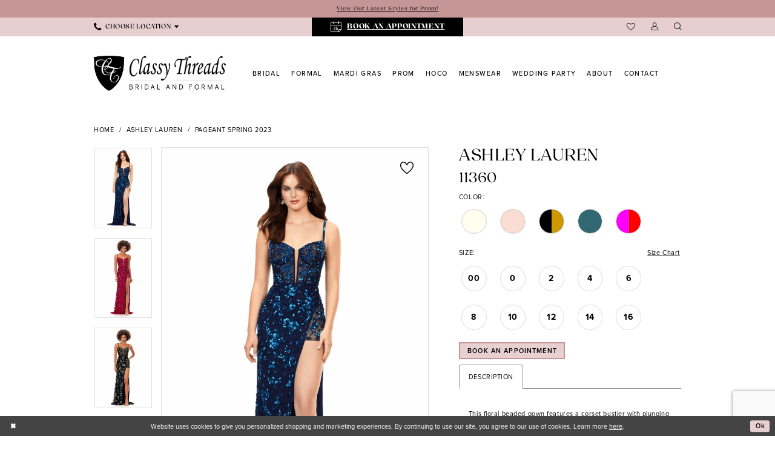

--- FILE ---
content_type: text/html; charset=utf-8
request_url: https://classythreadsbridalandformal.com/ashley-lauren/pageant-spring-2023/11360
body_size: 24083
content:


<!DOCTYPE html>
<html class="" lang="en-US">
<head>
    
<base href="/">
<meta charset="UTF-8">
<meta name="viewport" content="width=device-width, initial-scale=1, maximum-scale=2, user-scalable=0" />
<meta name="format-detection" content="telephone=yes">

    <link rel="apple-touch-icon" sizes="180x180" href="Themes/ClassyThreads/Content/img/favicon/apple-touch-icon.png">
<link rel="icon" type="image/png" sizes="32x32" href="Themes/ClassyThreads/Content/img/favicon/favicon-32x32.png">
<link rel="icon" type="image/png" sizes="16x16" href="Themes/ClassyThreads/Content/img/favicon/favicon-16x16.png">
<link rel="manifest" href="Themes/ClassyThreads/Content/img/favicon/site.webmanifest">
<link rel="mask-icon" href="Themes/ClassyThreads/Content/img/favicon/safari-pinned-tab.svg" color="#f6ecec">
<meta name="msapplication-TileColor" content="#f6ecec">
<meta name="msapplication-config" content="Themes/ClassyThreads/Content/img/favicon/browserconfig.xml">
<meta name="theme-color" content="#f6ecec">
    <link rel="preconnect" href="https://use.typekit.net" crossorigin="anonymous">
<link rel="preconnect" href="https://p.typekit.net" crossorigin="anonymous">
<link rel="preload" href="https://use.typekit.net/ntu4die.css" as="style">
<link rel="stylesheet" href="https://use.typekit.net/ntu4die.css"/>

    
<title>Ashley Lauren - 11360 | Classy Threads</title>

    <meta property="og:title" content="Ashley Lauren - 11360 | Classy Threads" />
    <meta property="og:type" content="website" />
    <meta property="og:url" content="https://classythreadsbridalandformal.com/ashley-lauren/pageant-spring-2023/11360"/>
        <meta name="description" content="Classy Threads is your one stop shop for all your bridal and formal needs! Accomplished experts in prom, pageant, and bridal designer gowns such as Sherri Hill, Mori Lee, Kitty Chen, Johnathan Kayne, and many more. In addition to our Classy Threads Bridal care, we offer a variety of men&#x27;s tuxedos. We now have two locations, our newest being in Spanish Fort, Alabama, located in the Eastern Shore Center; along with our first store located in Tuscaloosa, Alabama, at the University Mall. Shop our selection of designer wedding dresses, beautiful prom dresses, homecoming dresses, and other formal attire. Book your appointment today! Style 11360" />
        <meta property="og:description" content="Classy Threads is your one stop shop for all your bridal and formal needs! Accomplished experts in prom, pageant, and bridal designer gowns such as Sherri Hill, Mori Lee, Kitty Chen, Johnathan Kayne, and many more. In addition to our Classy Threads Bridal care, we offer a variety of men&#x27;s tuxedos. We now have two locations, our newest being in Spanish Fort, Alabama, located in the Eastern Shore Center; along with our first store located in Tuscaloosa, Alabama, at the University Mall. Shop our selection of designer wedding dresses, beautiful prom dresses, homecoming dresses, and other formal attire. Book your appointment today! Style 11360" />
        <meta property="og:image" content="https://dy9ihb9itgy3g.cloudfront.net/products/9337/11360/11360_-peacock-_d_f.670.webp" />
        <meta name="twitter:image" content="https://dy9ihb9itgy3g.cloudfront.net/products/9337/11360/11360_-peacock-_d_f.670.webp">
        <meta name="keywords" content="Prom Dresses, bridal, designer prom dresses, Alamaba Bridal Shop, bridal dresses Tuscaloosa, Bridal dresses in Spanish Fort, prom dress places near me, bridal gallery, prom dress stores, prom dresses near me, prom dress shop, prom dress stores, formal dresses for weddings, best prom dresses, formal dresses, womens dresses, prom dresses in Tuscaloosa, prom dresses in Spanish Fort, prom dresses, Sherri Hill, Mori Lee, Kitty Chen, Johnathan Kayne, Abby Paris, Primavera Couture, Karishma Collections" />
        <meta name="google-site-verification" content="XCGqLo5n4CJcmh1-OclTtsMlCBweRIuhV-vLsC60QqI" />
        <link rel="canonical" href="https://classythreadsbridalandformal.com/ashley-lauren/pageant-spring-2023/11360" />

    

    <link rel="preload" href="/Content/fonts/syvoicomoon/Syvo-Icomoon.woff?y5043x" as="font" type="font/woff" crossorigin>

    <link rel="stylesheet" type="text/css" href="https://classythreadsbridalandformal.com/content/theme.min.css?v=20251230160512"/>
    

    



    






</head>
<body class="page-pdp page-common page-white  ">
    <!--[if lt IE 11]>
      <p class="browsehappy">You are using an <strong>outdated</strong> browser. Please <a href="http://browsehappy.com/">upgrade your browser</a> to improve your experience.</p>
    <![endif]-->
    <div class="hidden-vars" data-vars>
    <div class="breakpoint-xl" data-var-name="breakpoint" data-var-type="xl" data-var-value="width"></div>
    <div class="breakpoint-lg" data-var-name="breakpoint" data-var-type="lg" data-var-value="width"></div>
    <div class="breakpoint-md" data-var-name="breakpoint" data-var-type="md" data-var-value="width"></div>
    <div class="breakpoint-sm" data-var-name="breakpoint" data-var-type="sm" data-var-value="width"></div>
    <div class="color-primary" data-var-name="color" data-var-type="primary" data-var-value="color"></div>
    <div class="color-secondary" data-var-name="color" data-var-type="secondary" data-var-value="color"></div>
</div>
    <!-- Loader -->
    <div id="spinner" class="loader">
        <div class="round">
            <div class="section"></div>
        </div>
    </div>
    <div class="app-container app-container-fix">
        
<header class="primary-block iblock-fix"
    data-property="fixed-header"
    role="banner"
    aria-label="Primary block"
    id="primary-block">
    <a href="#main"
   title="Skip to main content"
   class="sr-only sr-only-focusable"
   data-trigger="scroll-to"
   data-target="#main">
    Skip to main content
</a>
<a href="#main-navbar"
   title="Skip to Navigation"
   class="sr-only sr-only-focusable"
   data-trigger="scroll-to"
   data-target="#main-navbar">
    Skip to Navigation
</a>
<span class="btn-link sr-only sr-only-focusable"
      data-trigger="ada-visual"
      data-enabled-title="Disable Accessibility for visually impaired"
      data-disabled-title="Enable Accessibility for visually impaired"
      aria-label="Toggle Accessibility For visually impaired"
      role="button"
      tabindex="0">
</span>
<span class="btn-link sr-only sr-only-focusable"
      data-trigger="ada-autoplay"
      data-enabled-title="Un-pause autoplay for dynamic content"
      data-disabled-title="Pause autoplay for dynamic content"
      aria-label="Toggle page dynamic content autoplay" role="button"
      tabindex="0">
</span>
    


    <div class="preheader-promo" id="preheader-promo-common" data-property="preheader-promo">
        <div class="container-fluid">
            <div class="row">
                <div class="common-top-promo">
                    
    <div class="common-message" role="status" 
         data-popup="commonTopPromo" 
         data-popup-expires="1"
         style="display:none;">
        <div class="common-message--blocks iblock-fix">

                <div class="common-message--block common-message--block-text-list">
                    <div class="common-message--text-list">
                        <div class="list">
                                <div class="list-item common-message--text-list-description-item">
                                    <div class="common-message--text common-message--text-list-description">
                                        <p><a href="collections/prom" target="_self">View Our Latest Styles for Prom!</a></p>
                                    </div>
                                </div>

                        </div>
                    </div>
                </div>


        </div>
    </div>

                </div>
            </div>
        </div>
    </div>


        <div class="preheader preheader-appointment-wrapper hidden-gt-sm hidden-mobile-sticky" id="preheader-appointment-wrapper">
            <div class="container">
                <div class="row">
                    <div class="preheader-appointment">
                        <a href="appointments" aria-label="Book An Appointment">
  <i class="icomoon icomoon-calendar"
     aria-hidden="true"></i>
  <span>Book An Appointment</span>
</a>
                    </div>
                </div>
            </div>
        </div>    
    <div class="preheader preheader-main" id="preheader">
        <div class="container">
            <div class="row">
                <div class="preheader-blocks">
                    <a href="/"
                       class="brand-logo"
                       aria-label="Classy Threads"> 
                        <img src="logos/main-logo?v=db4be36e-eca5-87d9-325c-251e86cf88f8"
                             alt="Classy Threads" />
                    </a>
                        <div class="preheader-block preheader-left header-style hidden-xs hidden-sm">
                            <ul role="menu" aria-label="Preheader Menu. Buttons: Phone">
                                <li role="menuitem">
                                    <span class="dropdown-toggle locations-dropdown-toggle" data-toggle="dropdown" aria-haspopup="true" aria-expanded="false" aria-label="Locations dropdown toggle">
  <i class="icomoon icomoon-phone" aria-hidden="true"></i>
  <span>Choose Location</span>
  <i class="fa fa-caret-down hidden-xs hidden-sm" aria-hidden="true"></i>
</span>

<div class="dropdown-menu clickable cart-popup locations-popup">
  <span role="button"
        aria-label="Close Cart"
        class="close-dropdown common-cart-popup--close"
        aria-haspopup="false"
        aria-expanded="false"
        aria-hidden="true">
  </span>
  <ul>
    <li>
      <a href="tel:2055628776" rel="nofollow">
        <span>Tuscaloosa:</span>
        <span>(205)&nbsp;562&#8209;8776</span>
      </a>
    </li>

    <li>
      <a href="tel:2512194350" rel="nofollow">
        <span>Spanish Fort:</span>
        <span>(251)&nbsp;219&#8209;4350</span>
      </a>
    </li>
  </ul>
</div>
                                </li>
                            </ul>
                        </div>
                        <div class="preheader-block preheader-center header-style hidden-xs hidden-sm">
                            <ul role="menu" aria-label="Preheader Menu. Buttons: Appointment">
                                <li role="menuitem">
                                    <a href="appointments" aria-label="Book An Appointment">
  <i class="icomoon icomoon-calendar"
     aria-hidden="true"></i>
  <span>Book An Appointment</span>
</a>
                                </li>
                            </ul>
                        </div>
                    <div class="preheader-block preheader-right header-style">
                        <ul role="menu"
                            aria-label="Preheader Menu. Buttons: Hamburger menu, phone, appointment, search, wishlist, account">
                            <li role="menuitem" class="hidden-gt-sm">
                                <span class="navbar-toggle menu-item collapsed"
      data-toggle="collapse"
      data-target="#main-navbar"
      role="button"
      aria-label="Show Main Navigation Menu"
      aria-controls="main-navbar"
      aria-haspopup="true"
      aria-expanded="false">
    <i class="icomoon icomoon-hamburger-menu"
       aria-hidden="true"></i>
</span>
                            </li>
                                <li role="menuitem" class="hidden-gt-sm">
                                    <span class="dropdown-toggle locations-dropdown-toggle" data-toggle="dropdown" aria-haspopup="true" aria-expanded="false" aria-label="Locations dropdown toggle">
  <i class="icomoon icomoon-phone" aria-hidden="true"></i>
  <span>Choose Location</span>
  <i class="fa fa-caret-down hidden-xs hidden-sm" aria-hidden="true"></i>
</span>

<div class="dropdown-menu clickable cart-popup locations-popup">
  <span role="button"
        aria-label="Close Cart"
        class="close-dropdown common-cart-popup--close"
        aria-haspopup="false"
        aria-expanded="false"
        aria-hidden="true">
  </span>
  <ul>
    <li>
      <a href="tel:2055628776" rel="nofollow">
        <span>Tuscaloosa:</span>
        <span>(205)&nbsp;562&#8209;8776</span>
      </a>
    </li>

    <li>
      <a href="tel:2512194350" rel="nofollow">
        <span>Spanish Fort:</span>
        <span>(251)&nbsp;219&#8209;4350</span>
      </a>
    </li>
  </ul>
</div>
                                </li>
                                <li role="menuitem" class="hidden-gt-sm">
                                    <a href="appointments" aria-label="Book An Appointment">
  <i class="icomoon icomoon-calendar"
     aria-hidden="true"></i>
  <span>Book An Appointment</span>
</a>
                                </li>
                            <li role="menuitem" class="hidden-xs hidden-sm">
                                <a href="/wishlist"
   aria-label="Visit Wishlist Page">
    <i class="icomoon icomoon-heart"
       aria-hidden="true"></i>
</a>
                            </li>
                            <li role="menuitem" class="dropdown hidden-xs hidden-sm">
                                <a href="/account/information"
   class="dropdown-toggle menu-item"
   data-toggle="dropdown"
   role="button"
   aria-label="Open Account Dialog"
   aria-haspopup="true"
   aria-expanded="false">
    <i class="icomoon icomoon-user"
       aria-hidden="true"></i>
</a>
<div class="dropdown-menu clickable cart-popup"
     role="dialog"
     aria-label="Account Dialog">
    <span class="fl-right close-dropdown"
          data-trigger="cart"
          role="button"
          aria-label="Toggle Account Dialog"
          aria-haspopup="true"
          aria-expanded="false">
    </span>
    <div class="account-dropdown">
        <ul>
                <li>
                    <a href="/login">Sign In</a>
                </li>
                <li>
                    <a href="/register">Sign Up</a>
                </li>
                <li>
                    <a href="/wishlist">Wishlist</a>
                </li>
        </ul>
    </div>
</div>
                            </li>
                            <li role="menuitem" class="search-block">
                                <a class="show-search" 
   href="search" 
   aria-haspopup="true" 
   aria-expanded="false" 
   aria-label="Show search">
    <i class="icomoon icomoon-search"
       aria-hidden="true"></i>
</a>

                                <div class="search-holder search-holder--header">
                                    
<div name="search-form"
     role="search"
     aria-label="Search form"
     class="search-form iblock-fix collapsed">
    <div class="search-group ui-widget">
        <div class="search-btn search-btn-left">
            <button type="submit"
                    data-trigger="search"
                    aria-label="Submit Search">
                <i class="icomoon icomoon-search"
                   aria-hidden="true"></i>
            </button>
        </div>
        <div class="search-btn search-btn-right">
            <button type="button"
                    class="close-search-form"
                    aria-label="Close Search">
                <i class="icomoon icomoon-close-x"
                   aria-hidden="true"></i>
            </button> 
        </div>
        <input type="search"
               name="query"
               class="ui-autocomplete-input"
               placeholder="search…"
               aria-label="Enter Search Text"
               data-property="search"
               autocomplete="off">
    </div>
</div>
                                </div>
                            </li>
                        </ul>
                    </div>
                </div>
            </div>
        </div>
    </div>
    <div class="header iblock-fix" id="header">
        <div class="container"> 
            <div class="row">
                <div class="header-blocks clearfix">
                    <div class="header-block header-style">
                        <div class="header-navbar">
                            

<div id="main-navbar" class="navbar-collapse main-navbar main-navbar-extended collapse">
    <div class="main-navbar-extended-contents">
        
<div class="main-navbar-extended-header hidden-gt-sm">
    <div class="main-navbar-extended-header-search">
        
<div name="search-form"
     role="search"
     aria-label="Search form"
     class="search-form iblock-fix collapsed">
    <div class="search-group ui-widget">
        <div class="search-btn search-btn-left">
            <button type="submit"
                    data-trigger="search"
                    aria-label="Submit Search">
                <i class="icomoon icomoon-search"
                   aria-hidden="true"></i>
            </button>
        </div>
        <div class="search-btn search-btn-right">
            <button type="button"
                    class="close-search-form"
                    aria-label="Close Search">
                <i class="icomoon icomoon-close-x"
                   aria-hidden="true"></i>
            </button> 
        </div>
        <input type="search"
               name="query"
               class="ui-autocomplete-input"
               placeholder="search…"
               aria-label="Enter Search Text"
               value=""
               data-property="search"
               autocomplete="off">
    </div>
</div>
    </div>
</div>
        
<div class="main-navbar-extended-body">
    




<nav class="common-navbar" role="navigation" id="common-navbar" aria-label="Main Navigation">
    <span
          class="close-navbar close-btn "
          data-toggle="collapse"
          data-target="#main-navbar"
          role="button"
          tabindex="0"
          aria-controls="main-navbar"
          aria-haspopup="true"
          aria-expanded="false"
          aria-label="Close Navbar">
    </span>

            <ul role="menubar" aria-label="Main Navigation Menu">
                    <li role="none" data-menu-item>
                        <a class="navbar-item" role="menuitem" tabindex="0" aria-haspopup="false" aria-expanded="false" href="/collections/bridal" rel="" target="">
                            <span>Bridal</span>
                            <i class="sign" aria-hidden="true"></i>
                        </a>
                    </li>
                    <li role="none" data-menu-item>
                            <input type="checkbox" autocomplete="off" 
                                   data-trigger="menu-opener"
                                   tabindex="-1"
                                   aria-label="Toggle Formal Sub Menu"/>
                        <a class="navbar-item" role="menuitem" tabindex="-1" aria-haspopup="true" aria-expanded="false" href="/collections/evening" rel="" target="">
                            <span>Formal</span>
                            <i class="sign" aria-hidden="true"></i>
                        </a>
                            <ul role="menu"
                                aria-label="Formal Sub Menu"
                                class="common-sub-menu">
                                
        <li role="none"
            data-menu-item="empty">
                <input type="checkbox"
                       autocomplete="off"
                       data-trigger="menu-opener"
                       tabindex="-1"
                       aria-label="Toggle Sub Menu"/>
                <ul role="menu"
                    aria-label=" Sub Menu">
                    
        <li role="none"
            data-menu-item="">
                <a class="navbar-item" role="menuitem" tabindex="0" aria-haspopup="false" aria-expanded="false" href="/collections/pageant" rel="" target="">
                    <span>Pageant</span>
                    <i class="sign" aria-hidden="true"></i>
                </a>
        </li>        
        <li role="none"
            data-menu-item="">
                <a class="navbar-item" role="menuitem" tabindex="-1" aria-haspopup="false" aria-expanded="false" href="/collections/quinceanera" rel="" target="">
                    <span>Quinceanera</span>
                    <i class="sign" aria-hidden="true"></i>
                </a>
        </li>        

                </ul>
        </li>        

                            </ul>                                
                    </li>
                    <li role="none" data-menu-item>
                        <a class="navbar-item" role="menuitem" tabindex="-1" aria-haspopup="false" aria-expanded="false" href="/categories/mardi-gras" rel="" target="">
                            <span>Mardi Gras</span>
                            <i class="sign" aria-hidden="true"></i>
                        </a>
                    </li>
                    <li role="none" data-menu-item>
                        <a class="navbar-item" role="menuitem" tabindex="-1" aria-haspopup="false" aria-expanded="false" href="/collections/prom" rel="" target="">
                            <span>Prom</span>
                            <i class="sign" aria-hidden="true"></i>
                        </a>
                    </li>
                    <li role="none" data-menu-item>
                        <a class="navbar-item" role="menuitem" tabindex="-1" aria-haspopup="false" aria-expanded="false" href="/collections/homecoming" rel="" target="">
                            <span>Hoco</span>
                            <i class="sign" aria-hidden="true"></i>
                        </a>
                    </li>
                    <li role="none" data-menu-item>
                        <a class="navbar-item" role="menuitem" tabindex="-1" aria-haspopup="false" aria-expanded="false" href="menswear" rel="" target="">
                            <span>Menswear</span>
                            <i class="sign" aria-hidden="true"></i>
                        </a>
                    </li>
                    <li role="none" data-menu-item>
                            <input type="checkbox" autocomplete="off" 
                                   data-trigger="menu-opener"
                                   tabindex="-1"
                                   aria-label="Toggle Wedding Party Sub Menu"/>
                        <span class="navbar-item" role="menuitem" tabindex="-1" aria-haspopup="true" aria-expanded="false">
                            <span>Wedding Party</span>
                            <i class="sign" aria-hidden="true"></i>
                        </span>
                            <ul role="menu"
                                aria-label="Wedding Party Sub Menu"
                                class="common-sub-menu">
                                
        <li role="none"
            data-menu-item="empty">
                <input type="checkbox"
                       autocomplete="off"
                       data-trigger="menu-opener"
                       tabindex="-1"
                       aria-label="Toggle Sub Menu"/>
                <ul role="menu"
                    aria-label=" Sub Menu">
                    
        <li role="none"
            data-menu-item="">
                <a class="navbar-item" role="menuitem" tabindex="0" aria-haspopup="false" aria-expanded="false" href="/collections/bridesmaids" rel="" target="">
                    <span>Bridesmaids</span>
                    <i class="sign" aria-hidden="true"></i>
                </a>
        </li>        
        <li role="none"
            data-menu-item="">
                <a class="navbar-item" role="menuitem" tabindex="-1" aria-haspopup="false" aria-expanded="false" href="/collections/motherofthebride" rel="" target="">
                    <span>Mothers</span>
                    <i class="sign" aria-hidden="true"></i>
                </a>
        </li>        

                </ul>
        </li>        

                            </ul>                                
                    </li>
                    <li role="none" data-menu-item>
                            <input type="checkbox" autocomplete="off" 
                                   data-trigger="menu-opener"
                                   tabindex="-1"
                                   aria-label="Toggle About Sub Menu"/>
                        <a class="navbar-item" role="menuitem" tabindex="-1" aria-haspopup="true" aria-expanded="false" href="about-us" rel="" target="">
                            <span>About</span>
                            <i class="sign" aria-hidden="true"></i>
                        </a>
                            <ul role="menu"
                                aria-label="About Sub Menu"
                                class="common-sub-menu">
                                
        <li role="none"
            data-menu-item="empty">
                <input type="checkbox"
                       autocomplete="off"
                       data-trigger="menu-opener"
                       tabindex="-1"
                       aria-label="Toggle Sub Menu"/>
                <ul role="menu"
                    aria-label=" Sub Menu">
                    
        <li role="none"
            data-menu-item="">
                <a class="navbar-item" role="menuitem" tabindex="0" aria-haspopup="false" aria-expanded="false" href="about-us" rel="" target="">
                    <span>About</span>
                    <i class="sign" aria-hidden="true"></i>
                </a>
        </li>        
        <li role="none"
            data-menu-item="">
                <a class="navbar-item" role="menuitem" tabindex="-1" aria-haspopup="false" aria-expanded="false" href="our-locations" rel="" target="">
                    <span>Locations</span>
                    <i class="sign" aria-hidden="true"></i>
                </a>
        </li>        
        <li role="none"
            data-menu-item="">
                <a class="navbar-item" role="menuitem" tabindex="-1" aria-haspopup="false" aria-expanded="false" href="our-gallery" rel="" target="">
                    <span>Classy Girls</span>
                    <i class="sign" aria-hidden="true"></i>
                </a>
        </li>        
        <li role="none"
            data-menu-item="">
                <a class="navbar-item" role="menuitem" tabindex="-1" aria-haspopup="false" aria-expanded="false" href="our-reviews" rel="" target="">
                    <span>Testimonials</span>
                    <i class="sign" aria-hidden="true"></i>
                </a>
        </li>        
        <li role="none"
            data-menu-item="">
                <a class="navbar-item" role="menuitem" tabindex="-1" aria-haspopup="false" aria-expanded="false" href="alterations" rel="" target="">
                    <span>Alterations & Customizations</span>
                    <i class="sign" aria-hidden="true"></i>
                </a>
        </li>        
        <li role="none"
            data-menu-item="">
                <a class="navbar-item" role="menuitem" tabindex="-1" aria-haspopup="false" aria-expanded="false" href="careers" rel="" target="">
                    <span>Careers</span>
                    <i class="sign" aria-hidden="true"></i>
                </a>
        </li>        
        <li role="none"
            data-menu-item="">
                <a class="navbar-item" role="menuitem" tabindex="-1" aria-haspopup="false" aria-expanded="false" href="/events" rel="" target="">
                    <span>Events</span>
                    <i class="sign" aria-hidden="true"></i>
                </a>
        </li>        
        <li role="none"
            data-menu-item="">
                <a class="navbar-item" role="menuitem" tabindex="-1" aria-haspopup="false" aria-expanded="false" href="vip-packages" rel="" target="">
                    <span>VIP Packages</span>
                    <i class="sign" aria-hidden="true"></i>
                </a>
        </li>        

                </ul>
        </li>        

                            </ul>                                
                    </li>
                    <li role="none" data-menu-item>
                            <input type="checkbox" autocomplete="off" 
                                   data-trigger="menu-opener"
                                   tabindex="-1"
                                   aria-label="Toggle Contact Sub Menu"/>
                        <a class="navbar-item" role="menuitem" tabindex="-1" aria-haspopup="true" aria-expanded="false" href="contact-us-tuscaloosa" rel="" target="">
                            <span>Contact</span>
                            <i class="sign" aria-hidden="true"></i>
                        </a>
                            <ul role="menu"
                                aria-label="Contact Sub Menu"
                                class="common-sub-menu">
                                
        <li role="none"
            data-menu-item="empty">
                <input type="checkbox"
                       autocomplete="off"
                       data-trigger="menu-opener"
                       tabindex="-1"
                       aria-label="Toggle Sub Menu"/>
                <ul role="menu"
                    aria-label=" Sub Menu">
                    
        <li role="none"
            data-menu-item="">
                <a class="navbar-item" role="menuitem" tabindex="0" aria-haspopup="false" aria-expanded="false" href="contact-us-tuscaloosa" rel="" target="">
                    <span>Contact Tuscaloosa</span>
                    <i class="sign" aria-hidden="true"></i>
                </a>
        </li>        
        <li role="none"
            data-menu-item="">
                <a class="navbar-item" role="menuitem" tabindex="-1" aria-haspopup="false" aria-expanded="false" href="contact-us-spanish-fort" rel="" target="">
                    <span>Contact Spanish Fort</span>
                    <i class="sign" aria-hidden="true"></i>
                </a>
        </li>        

                </ul>
        </li>        

                            </ul>                                
                    </li>
            </ul>
</nav>



</div>
        
<div class="main-navbar-extended-footer hidden-gt-sm">
    <div class="main-navbar-extended-footer-icons">
        <ul>
                    <li>
                        <a href="/wishlist">
                            <i class="icon-syvo icon-heart-o" aria-hidden="true"></i>
                            <span>Wishlist</span>
                        </a>
                    </li>
                <li>
                    <a href="/login">
                        <i class="icon-syvo icon-user-o" aria-hidden="true"></i>
                        <span>Sign In</span>
                    </a>
                </li>
                <li>
                    <a href="/register">
                        <i class="icon-syvo icon-user-o" aria-hidden="true"><span>+</span></i>
                        <span>Sign Up</span>
                    </a>
                </li>
        </ul>
    </div>
</div>
    </div>
    
<div class="main-navbar-extended-overlay" data-toggle="collapse" data-target="#main-navbar" aria-haspopup="false" aria-expanded="false" aria-hidden="true"></div>
</div>
                        </div>
                    </div>
                </div>
            </div>
        </div>
    </div>
</header>
        


        
            <span class="sr-only" role="heading" aria-level="1">Ashley Lauren - 11360 | Classy Threads</span>    

        <main class="main-content" id="main">
            



<div class="details-cmp common-cmp bootstrap-iso iblock-fix">

    

<section class="section-breadcrumbs">
    <div class="container">
        <div class="row">
            <div class="common-breadcrumbs">
                <ul>
                        <li>
                                <a class=""
                                   href="/">Home</a>

                        </li>
                        <li>
                                <a class=""
                                   href="/ashley-lauren">Ashley Lauren</a>

                        </li>
                        <li>
                                <a class=""
                                   href="/ashley-lauren/pageant-spring-2023">Pageant Spring 2023</a>

                        </li>
                </ul>
            </div>
        </div>

    </div>
</section>

    <section class="section-product" data-product-id="199">
        <div class="container">
            <div class="row">
                <div class="product-bio">
                    <div class="product-detailed clearfix iblock-fix">
                        <div class="product-info product-visual">

                            




<div class="product-media">
    

    <div class="product-views clearfix" data-property="parent">
        <span role="heading" aria-level="2" class="sr-only">Products Views Carousel</span>
        <a href="#products-views-skip" title="Skip to end" class="sr-only sr-only-focusable" 
           data-trigger="scroll-to" data-target="#products-views-skip">Skip to end</a>
        

<div class="product-view previews">
        <div class="list" data-list="previews" aria-label="Ashley Lauren 11360 thumbnail list">

                    <div class="list-item">
                        <div class="preview has-background"
                             style="background-image: url('https://dy9ihb9itgy3g.cloudfront.net/products/9337/11360/11360_-peacock-_d_f.340.webp')"
                             data-trigger="color-filter-all"
                             data-value-id="">
                            <img src="https://dy9ihb9itgy3g.cloudfront.net/products/9337/11360/11360_-peacock-_d_f.340.webp" alt="Ashley Lauren 11360 #0 default frontface vertical thumbnail"/>
                        </div>
                    </div>
                    <div class="list-item">
                        <div class="preview has-background"
                             style="background-image: url('https://dy9ihb9itgy3g.cloudfront.net/products/9337/11360/11360_-fuchsiared-_d_f.340.webp')"
                             data-trigger="color-filter-all"
                             data-value-id="">
                            <img src="https://dy9ihb9itgy3g.cloudfront.net/products/9337/11360/11360_-fuchsiared-_d_f.340.webp" alt="Ashley Lauren 11360 #1 frontface vertical thumbnail"/>
                        </div>
                    </div>
                    <div class="list-item">
                        <div class="preview has-background"
                             style="background-image: url('https://dy9ihb9itgy3g.cloudfront.net/products/9337/11360/11360_-goldblack-_d_f.340.webp')"
                             data-trigger="color-filter-all"
                             data-value-id="">
                            <img src="https://dy9ihb9itgy3g.cloudfront.net/products/9337/11360/11360_-goldblack-_d_f.340.webp" alt="Ashley Lauren 11360 #2 frontface vertical thumbnail"/>
                        </div>
                    </div>
                    <div class="list-item">
                        <div class="preview has-background"
                             style="background-image: url('https://dy9ihb9itgy3g.cloudfront.net/products/9337/11360/11360_-ivory-_d_f.340.webp')"
                             data-trigger="color-filter-all"
                             data-value-id="">
                            <img src="https://dy9ihb9itgy3g.cloudfront.net/products/9337/11360/11360_-ivory-_d_f.340.webp" alt="Ashley Lauren 11360 #3 frontface vertical thumbnail"/>
                        </div>
                    </div>
                    <div class="list-item">
                        <div class="preview has-background"
                             style="background-image: url('https://dy9ihb9itgy3g.cloudfront.net/products/9337/11360/11360_-blush-_d_f.340.webp')"
                             data-trigger="color-filter-all"
                             data-value-id="">
                            <img src="https://dy9ihb9itgy3g.cloudfront.net/products/9337/11360/11360_-blush-_d_f.340.webp" alt="Ashley Lauren 11360 #4 frontface vertical thumbnail"/>
                        </div>
                    </div>
                    <div class="list-item">
                        <div class="preview has-background"
                             style="background-image: url('https://dy9ihb9itgy3g.cloudfront.net/products/9337/11360/11360_-fuchsiared-_b.340.webp')"
                             data-trigger="color-filter-all"
                             data-value-id="">
                            <img src="https://dy9ihb9itgy3g.cloudfront.net/products/9337/11360/11360_-fuchsiared-_b.340.webp" alt="Ashley Lauren 11360 #5 backface vertical thumbnail"/>
                        </div>
                    </div>
                    <div class="list-item">
                        <div class="preview has-background"
                             style="background-image: url('https://dy9ihb9itgy3g.cloudfront.net/products/9337/11360/11360_-peacock-_b.340.webp')"
                             data-trigger="color-filter-all"
                             data-value-id="">
                            <img src="https://dy9ihb9itgy3g.cloudfront.net/products/9337/11360/11360_-peacock-_b.340.webp" alt="Ashley Lauren 11360 #6 backface vertical thumbnail"/>
                        </div>
                    </div>
                    <div class="list-item">
                        <div class="preview has-background"
                             style="background-image: url('https://dy9ihb9itgy3g.cloudfront.net/products/9337/11360/11360_-goldblack-_b.340.webp')"
                             data-trigger="color-filter-all"
                             data-value-id="">
                            <img src="https://dy9ihb9itgy3g.cloudfront.net/products/9337/11360/11360_-goldblack-_b.340.webp" alt="Ashley Lauren 11360 #7 backface vertical thumbnail"/>
                        </div>
                    </div>
                    <div class="list-item">
                        <div class="preview has-background"
                             style="background-image: url('https://dy9ihb9itgy3g.cloudfront.net/products/9337/11360/11360_-blush-_b.340.webp')"
                             data-trigger="color-filter-all"
                             data-value-id="">
                            <img src="https://dy9ihb9itgy3g.cloudfront.net/products/9337/11360/11360_-blush-_b.340.webp" alt="Ashley Lauren 11360 #8 default backface vertical thumbnail"/>
                        </div>
                    </div>
                    <div class="list-item">
                        <div class="preview has-background"
                             style="background-image: url('https://dy9ihb9itgy3g.cloudfront.net/products/9337/11360/11360_-ivory-_b.340.webp')"
                             data-trigger="color-filter-all"
                             data-value-id="">
                            <img src="https://dy9ihb9itgy3g.cloudfront.net/products/9337/11360/11360_-ivory-_b.340.webp" alt="Ashley Lauren 11360 #9 backface vertical thumbnail"/>
                        </div>
                    </div>
                    <div class="list-item">
                        <div class="preview has-background"
                             style="background-image: url('https://dy9ihb9itgy3g.cloudfront.net/products/9337/11360/11360_-peacock-_c.340.webp')"
                             data-trigger="color-filter-all"
                             data-value-id="">
                            <img src="https://dy9ihb9itgy3g.cloudfront.net/products/9337/11360/11360_-peacock-_c.340.webp" alt="Ashley Lauren 11360 #10 vertical cropped thumbnail"/>
                        </div>
                    </div>
                    <div class="list-item">
                        <div class="preview has-background"
                             style="background-image: url('https://dy9ihb9itgy3g.cloudfront.net/products/9337/11360/11360_-blush-_c.340.webp')"
                             data-trigger="color-filter-all"
                             data-value-id="">
                            <img src="https://dy9ihb9itgy3g.cloudfront.net/products/9337/11360/11360_-blush-_c.340.webp" alt="Ashley Lauren 11360 #11 vertical cropped thumbnail"/>
                        </div>
                    </div>
                    <div class="list-item">
                        <div class="preview has-background"
                             style="background-image: url('https://dy9ihb9itgy3g.cloudfront.net/products/9337/11360/11360_-goldblack-_c.340.webp')"
                             data-trigger="color-filter-all"
                             data-value-id="">
                            <img src="https://dy9ihb9itgy3g.cloudfront.net/products/9337/11360/11360_-goldblack-_c.340.webp" alt="Ashley Lauren 11360 #12 vertical cropped thumbnail"/>
                        </div>
                    </div>
                    <div class="list-item">
                        <div class="preview has-background"
                             style="background-image: url('https://dy9ihb9itgy3g.cloudfront.net/products/9337/11360/11360_-ivory-_c.340.webp')"
                             data-trigger="color-filter-all"
                             data-value-id="">
                            <img src="https://dy9ihb9itgy3g.cloudfront.net/products/9337/11360/11360_-ivory-_c.340.webp" alt="Ashley Lauren 11360 #13 vertical cropped thumbnail"/>
                        </div>
                    </div>
                    <div class="list-item">
                        <div class="preview has-background"
                             style="background-image: url('https://dy9ihb9itgy3g.cloudfront.net/products/9337/11360/11360_-fuchsiared-_c.340.webp')"
                             data-trigger="color-filter-all"
                             data-value-id="">
                            <img src="https://dy9ihb9itgy3g.cloudfront.net/products/9337/11360/11360_-fuchsiared-_c.340.webp" alt="Ashley Lauren 11360 #14 vertical cropped thumbnail"/>
                        </div>
                    </div>
        </div>
</div>
        

<div class="product-view overviews common-videolist">

        <div class="list" data-list="overviews" data-slick>
                    <div class="list-item slick-current">
                        <div class="overview"
                             data-lazy-background
                             data-value-id=""
                             data-related-image="false">
                            <a href="https://dy9ihb9itgy3g.cloudfront.net/products/9337/11360/11360_-peacock-_d_f.2000.webp"
                               class="MagicZoom overview-media" data-options="lazyZoom: true; textClickZoomHint: Click to zoom"
                               aria-label="Full size Ashley Lauren 11360 #0 default frontface vertical picture">
                                <img data-lazy="https://dy9ihb9itgy3g.cloudfront.net/products/9337/11360/11360_-peacock-_d_f.740.webp" 
                                     alt="Ashley Lauren 11360 #0 default frontface vertical picture"/>
                            </a>
                        </div>
                    </div>
                    <div class="list-item ">
                        <div class="overview"
                             data-lazy-background
                             data-value-id=""
                             data-related-image="false">
                            <a href="https://dy9ihb9itgy3g.cloudfront.net/products/9337/11360/11360_-fuchsiared-_d_f.2000.webp"
                               class="MagicZoom overview-media" data-options="lazyZoom: true; textClickZoomHint: Click to zoom"
                               aria-label="Full size Ashley Lauren 11360 #1 frontface vertical picture">
                                <img data-lazy="https://dy9ihb9itgy3g.cloudfront.net/products/9337/11360/11360_-fuchsiared-_d_f.740.webp" 
                                     alt="Ashley Lauren 11360 #1 frontface vertical picture"/>
                            </a>
                        </div>
                    </div>
                    <div class="list-item ">
                        <div class="overview"
                             data-lazy-background
                             data-value-id=""
                             data-related-image="false">
                            <a href="https://dy9ihb9itgy3g.cloudfront.net/products/9337/11360/11360_-goldblack-_d_f.2000.webp"
                               class="MagicZoom overview-media" data-options="lazyZoom: true; textClickZoomHint: Click to zoom"
                               aria-label="Full size Ashley Lauren 11360 #2 frontface vertical picture">
                                <img data-lazy="https://dy9ihb9itgy3g.cloudfront.net/products/9337/11360/11360_-goldblack-_d_f.740.webp" 
                                     alt="Ashley Lauren 11360 #2 frontface vertical picture"/>
                            </a>
                        </div>
                    </div>
                    <div class="list-item ">
                        <div class="overview"
                             data-lazy-background
                             data-value-id=""
                             data-related-image="false">
                            <a href="https://dy9ihb9itgy3g.cloudfront.net/products/9337/11360/11360_-ivory-_d_f.2000.webp"
                               class="MagicZoom overview-media" data-options="lazyZoom: true; textClickZoomHint: Click to zoom"
                               aria-label="Full size Ashley Lauren 11360 #3 frontface vertical picture">
                                <img data-lazy="https://dy9ihb9itgy3g.cloudfront.net/products/9337/11360/11360_-ivory-_d_f.740.webp" 
                                     alt="Ashley Lauren 11360 #3 frontface vertical picture"/>
                            </a>
                        </div>
                    </div>
                    <div class="list-item ">
                        <div class="overview"
                             data-lazy-background
                             data-value-id=""
                             data-related-image="false">
                            <a href="https://dy9ihb9itgy3g.cloudfront.net/products/9337/11360/11360_-blush-_d_f.2000.webp"
                               class="MagicZoom overview-media" data-options="lazyZoom: true; textClickZoomHint: Click to zoom"
                               aria-label="Full size Ashley Lauren 11360 #4 frontface vertical picture">
                                <img data-lazy="https://dy9ihb9itgy3g.cloudfront.net/products/9337/11360/11360_-blush-_d_f.740.webp" 
                                     alt="Ashley Lauren 11360 #4 frontface vertical picture"/>
                            </a>
                        </div>
                    </div>
                    <div class="list-item ">
                        <div class="overview"
                             data-lazy-background
                             data-value-id=""
                             data-related-image="false">
                            <a href="https://dy9ihb9itgy3g.cloudfront.net/products/9337/11360/11360_-fuchsiared-_b.2000.webp"
                               class="MagicZoom overview-media" data-options="lazyZoom: true; textClickZoomHint: Click to zoom"
                               aria-label="Full size Ashley Lauren 11360 #5 backface vertical picture">
                                <img data-lazy="https://dy9ihb9itgy3g.cloudfront.net/products/9337/11360/11360_-fuchsiared-_b.740.webp" 
                                     alt="Ashley Lauren 11360 #5 backface vertical picture"/>
                            </a>
                        </div>
                    </div>
                    <div class="list-item ">
                        <div class="overview"
                             data-lazy-background
                             data-value-id=""
                             data-related-image="false">
                            <a href="https://dy9ihb9itgy3g.cloudfront.net/products/9337/11360/11360_-peacock-_b.2000.webp"
                               class="MagicZoom overview-media" data-options="lazyZoom: true; textClickZoomHint: Click to zoom"
                               aria-label="Full size Ashley Lauren 11360 #6 backface vertical picture">
                                <img data-lazy="https://dy9ihb9itgy3g.cloudfront.net/products/9337/11360/11360_-peacock-_b.740.webp" 
                                     alt="Ashley Lauren 11360 #6 backface vertical picture"/>
                            </a>
                        </div>
                    </div>
                    <div class="list-item ">
                        <div class="overview"
                             data-lazy-background
                             data-value-id=""
                             data-related-image="false">
                            <a href="https://dy9ihb9itgy3g.cloudfront.net/products/9337/11360/11360_-goldblack-_b.2000.webp"
                               class="MagicZoom overview-media" data-options="lazyZoom: true; textClickZoomHint: Click to zoom"
                               aria-label="Full size Ashley Lauren 11360 #7 backface vertical picture">
                                <img data-lazy="https://dy9ihb9itgy3g.cloudfront.net/products/9337/11360/11360_-goldblack-_b.740.webp" 
                                     alt="Ashley Lauren 11360 #7 backface vertical picture"/>
                            </a>
                        </div>
                    </div>
                    <div class="list-item ">
                        <div class="overview"
                             data-lazy-background
                             data-value-id=""
                             data-related-image="false">
                            <a href="https://dy9ihb9itgy3g.cloudfront.net/products/9337/11360/11360_-blush-_b.2000.webp"
                               class="MagicZoom overview-media" data-options="lazyZoom: true; textClickZoomHint: Click to zoom"
                               aria-label="Full size Ashley Lauren 11360 #8 default backface vertical picture">
                                <img data-lazy="https://dy9ihb9itgy3g.cloudfront.net/products/9337/11360/11360_-blush-_b.740.webp" 
                                     alt="Ashley Lauren 11360 #8 default backface vertical picture"/>
                            </a>
                        </div>
                    </div>
                    <div class="list-item ">
                        <div class="overview"
                             data-lazy-background
                             data-value-id=""
                             data-related-image="false">
                            <a href="https://dy9ihb9itgy3g.cloudfront.net/products/9337/11360/11360_-ivory-_b.2000.webp"
                               class="MagicZoom overview-media" data-options="lazyZoom: true; textClickZoomHint: Click to zoom"
                               aria-label="Full size Ashley Lauren 11360 #9 backface vertical picture">
                                <img data-lazy="https://dy9ihb9itgy3g.cloudfront.net/products/9337/11360/11360_-ivory-_b.740.webp" 
                                     alt="Ashley Lauren 11360 #9 backface vertical picture"/>
                            </a>
                        </div>
                    </div>
                    <div class="list-item ">
                        <div class="overview"
                             data-lazy-background
                             data-value-id=""
                             data-related-image="false">
                            <a href="https://dy9ihb9itgy3g.cloudfront.net/products/9337/11360/11360_-peacock-_c.2000.webp"
                               class="MagicZoom overview-media" data-options="lazyZoom: true; textClickZoomHint: Click to zoom"
                               aria-label="Full size Ashley Lauren 11360 #10 vertical cropped picture">
                                <img data-lazy="https://dy9ihb9itgy3g.cloudfront.net/products/9337/11360/11360_-peacock-_c.740.webp" 
                                     alt="Ashley Lauren 11360 #10 vertical cropped picture"/>
                            </a>
                        </div>
                    </div>
                    <div class="list-item ">
                        <div class="overview"
                             data-lazy-background
                             data-value-id=""
                             data-related-image="false">
                            <a href="https://dy9ihb9itgy3g.cloudfront.net/products/9337/11360/11360_-blush-_c.2000.webp"
                               class="MagicZoom overview-media" data-options="lazyZoom: true; textClickZoomHint: Click to zoom"
                               aria-label="Full size Ashley Lauren 11360 #11 vertical cropped picture">
                                <img data-lazy="https://dy9ihb9itgy3g.cloudfront.net/products/9337/11360/11360_-blush-_c.740.webp" 
                                     alt="Ashley Lauren 11360 #11 vertical cropped picture"/>
                            </a>
                        </div>
                    </div>
                    <div class="list-item ">
                        <div class="overview"
                             data-lazy-background
                             data-value-id=""
                             data-related-image="false">
                            <a href="https://dy9ihb9itgy3g.cloudfront.net/products/9337/11360/11360_-goldblack-_c.2000.webp"
                               class="MagicZoom overview-media" data-options="lazyZoom: true; textClickZoomHint: Click to zoom"
                               aria-label="Full size Ashley Lauren 11360 #12 vertical cropped picture">
                                <img data-lazy="https://dy9ihb9itgy3g.cloudfront.net/products/9337/11360/11360_-goldblack-_c.740.webp" 
                                     alt="Ashley Lauren 11360 #12 vertical cropped picture"/>
                            </a>
                        </div>
                    </div>
                    <div class="list-item ">
                        <div class="overview"
                             data-lazy-background
                             data-value-id=""
                             data-related-image="false">
                            <a href="https://dy9ihb9itgy3g.cloudfront.net/products/9337/11360/11360_-ivory-_c.2000.webp"
                               class="MagicZoom overview-media" data-options="lazyZoom: true; textClickZoomHint: Click to zoom"
                               aria-label="Full size Ashley Lauren 11360 #13 vertical cropped picture">
                                <img data-lazy="https://dy9ihb9itgy3g.cloudfront.net/products/9337/11360/11360_-ivory-_c.740.webp" 
                                     alt="Ashley Lauren 11360 #13 vertical cropped picture"/>
                            </a>
                        </div>
                    </div>
                    <div class="list-item ">
                        <div class="overview"
                             data-lazy-background
                             data-value-id=""
                             data-related-image="false">
                            <a href="https://dy9ihb9itgy3g.cloudfront.net/products/9337/11360/11360_-fuchsiared-_c.2000.webp"
                               class="MagicZoom overview-media" data-options="lazyZoom: true; textClickZoomHint: Click to zoom"
                               aria-label="Full size Ashley Lauren 11360 #14 vertical cropped picture">
                                <img data-lazy="https://dy9ihb9itgy3g.cloudfront.net/products/9337/11360/11360_-fuchsiared-_c.740.webp" 
                                     alt="Ashley Lauren 11360 #14 vertical cropped picture"/>
                            </a>
                        </div>
                    </div>
        </div>
    
    <div class="controls">
        <div class="list">
            <div class="list-item">

<div
   class="control btn color-favorite "
   data-trigger="add-wishlist" data-product-id="199">
    <i data-layout-font class="icon-syvo icon-heart-o" aria-hidden="true"></i>
    <i data-layout-font class="icon-syvo icon-heart" aria-hidden="true"></i>
</div>            </div>
        </div>
    </div>

    

</div>
        <div id="products-views-skip" class="sr-only" tabindex="-1">Products Views Carousel End</div>
    </div>

</div>

<div class="visual-dots dots-placeholder"></div>

<div class="social-networks social-share social-share-single">
    <ul>
        <li>
            <span class="share-title">
                Share:
            </span>
        </li>
            <li style="display: none;">
                <a data-property="facebook-share"
                   href="https://www.facebook.com/"
                   target="_blank" title="Share on Facebook"
                   aria-label="Share on Facebook">
                    <i class="fa fa-facebook" aria-hidden="true"></i>
                </a>
            </li>
            <li style="display: none;">
                <a data-property="x-share"
                   href="https://x.com/"
                   target="_blank"
                   title="Tweet"
                   aria-label="Tweet">
                    <i class="icon-syvo icon-x-twitter" aria-hidden="true"></i>
                </a>
            </li>
            <li style="display: none;">
                <a data-property="pinterest-share"
                   href="https://www.pinterest.com/"
                   target="_blank"
                   title="Pin it"
                   data-placement="Social group"
                   aria-label="Pin it">
                    <i class="fa fa-pinterest" aria-hidden="true"></i>
                </a>
            </li>
            <li style="display: none;">
                <a data-property="whatsapp-share"
                   href="https://web.whatsapp.com"
                   target="_blank"
                   title="WhatsApp"
                   aria-label="WhatsApp Share">
                    <i class="fa fa-whatsapp" aria-hidden="true"></i>
                </a>
            </li>
            <li style="display: none;">
                <a data-property="email-share"
                   href="mailto:"
                   target="_blank"
                   title="Email Share"
                   aria-label="Email Share">
                    <i class="fa fa-envelope" aria-hidden="true"></i>
                </a>
            </li>
        
    </ul>
</div>




                        </div>
                        <div class="product-info product-sheet" data-property="product-details">

                            


<div class="product-heading">
    <div class="option name">
        
    <h1 role="heading" aria-level="1">
        Ashley Lauren
    </h1>

    <h3 role="heading" aria-level="2">
        11360
    </h3>


    </div>
    

</div>




    <div class="product-dynamic">



            <div class="option option-color">
                

    <div class="option-header">
        <h5 class="option-title">Color:</h5>
        <span class="option-display" id="selected-color"
            data-property="selected-color" aria-live="polite" aria-label="Chosen color"></span>
    </div>
    <div class="option-content">
        <div class="product-colors product-options " 
             aria-live="polite" aria-label="Product color controls state depends on size chosen">
            <div class="list">
                    <div class="list-item">
                        
<div class="product-color product-option"
     data-property="color"
     data-value-id="16"
     data-value="Ivory"
     data-hex="#fffff0"
     title="Ivory">
    <input name="color" type="radio" value="Ivory" aria-label="Color: Ivory"/>


    <span class="color"  data-property="product-color">
        <div class="canvas">
            <div data-layout-font class="square" title="Ivory">
                <svg version="1.1" viewBox="0 0 1000 1000"
                     height="1000"
                     width="1000"
                     xml:space="preserve"
                     xmlns="http://www.w3.org/2000/svg"
                     xmlns:xlink="http://www.w3.org/1999/xlink">

                        <g style="transform-origin: 50% 50%; ">
                            <polygon points="-207.10678118654744,-207.10678118654744 -207.10678118654744,1207.1067811865473 1207.1067811865473,1207.1067811865473 1207.1067811865473,-207.10678118654744" style="fill: #fffff0;"></polygon>
                        </g>
                </svg>
            </div>
        </div>

    </span>
    <span class="line"></span>
    <span class="no-product" data-nosnippet>
        Out of Stock
    </span>
</div>
                    </div>
                    <div class="list-item">
                        
<div class="product-color product-option"
     data-property="color"
     data-value-id="19"
     data-value="Blush"
     data-hex="#F9DDD2"
     title="Blush">
    <input name="color" type="radio" value="Blush" aria-label="Color: Blush"/>


    <span class="color"  data-property="product-color">
        <div class="canvas">
            <div data-layout-font class="square" title="Blush">
                <svg version="1.1" viewBox="0 0 1000 1000"
                     height="1000"
                     width="1000"
                     xml:space="preserve"
                     xmlns="http://www.w3.org/2000/svg"
                     xmlns:xlink="http://www.w3.org/1999/xlink">

                        <g style="transform-origin: 50% 50%; ">
                            <polygon points="-207.10678118654744,-207.10678118654744 -207.10678118654744,1207.1067811865473 1207.1067811865473,1207.1067811865473 1207.1067811865473,-207.10678118654744" style="fill: #F9DDD2;"></polygon>
                        </g>
                </svg>
            </div>
        </div>

    </span>
    <span class="line"></span>
    <span class="no-product" data-nosnippet>
        Out of Stock
    </span>
</div>
                    </div>
                    <div class="list-item">
                        
<div class="product-color product-option"
     data-property="color"
     data-value-id="26"
     data-value="Gold/Black"
     data-hex="#000000/#CC9900"
     title="Gold/Black">
    <input name="color" type="radio" value="Gold/Black" aria-label="Color: Gold/Black"/>


    <span class="color"  data-property="product-color">
        <div class="canvas">
            <div data-layout-font class="square" title="Gold/Black">
                <svg version="1.1" viewBox="0 0 1000 1000"
                     height="1000"
                     width="1000"
                     xml:space="preserve"
                     xmlns="http://www.w3.org/2000/svg"
                     xmlns:xlink="http://www.w3.org/1999/xlink">

                        <g style="transform-origin: 50% 50%; transform: rotate(-90deg);">
                            <polygon points="-207.10678118654744,-207.10678118654744 1207.1067811865473,-207.10678118654744 1207.1067811865473,500 -207.10678118654744,500" style="fill: #000000;"></polygon>
                        </g>
                        <g style="transform-origin: 50% 50%; transform: rotate(-270deg);">
                            <polygon points="-207.10678118654744,-207.10678118654744 1207.1067811865473,-207.10678118654744 1207.1067811865473,500 -207.10678118654744,500" style="fill: #CC9900;"></polygon>
                        </g>
                </svg>
            </div>
        </div>

    </span>
    <span class="line"></span>
    <span class="no-product" data-nosnippet>
        Out of Stock
    </span>
</div>
                    </div>
                    <div class="list-item">
                        
<div class="product-color product-option"
     data-property="color"
     data-value-id="51"
     data-value="Peacock"
     data-hex="#326872"
     title="Peacock">
    <input name="color" type="radio" value="Peacock" aria-label="Color: Peacock"/>


    <span class="color"  data-property="product-color">
        <div class="canvas">
            <div data-layout-font class="square" title="Peacock">
                <svg version="1.1" viewBox="0 0 1000 1000"
                     height="1000"
                     width="1000"
                     xml:space="preserve"
                     xmlns="http://www.w3.org/2000/svg"
                     xmlns:xlink="http://www.w3.org/1999/xlink">

                        <g style="transform-origin: 50% 50%; ">
                            <polygon points="-207.10678118654744,-207.10678118654744 -207.10678118654744,1207.1067811865473 1207.1067811865473,1207.1067811865473 1207.1067811865473,-207.10678118654744" style="fill: #326872;"></polygon>
                        </g>
                </svg>
            </div>
        </div>

    </span>
    <span class="line"></span>
    <span class="no-product" data-nosnippet>
        Out of Stock
    </span>
</div>
                    </div>
                    <div class="list-item">
                        
<div class="product-color product-option"
     data-property="color"
     data-value-id="76"
     data-value="Fuchsia/Red"
     data-hex="#ff00ff/#FF0000"
     title="Fuchsia/Red">
    <input name="color" type="radio" value="Fuchsia/Red" aria-label="Color: Fuchsia/Red"/>


    <span class="color"  data-property="product-color">
        <div class="canvas">
            <div data-layout-font class="square" title="Fuchsia/Red">
                <svg version="1.1" viewBox="0 0 1000 1000"
                     height="1000"
                     width="1000"
                     xml:space="preserve"
                     xmlns="http://www.w3.org/2000/svg"
                     xmlns:xlink="http://www.w3.org/1999/xlink">

                        <g style="transform-origin: 50% 50%; transform: rotate(-90deg);">
                            <polygon points="-207.10678118654744,-207.10678118654744 1207.1067811865473,-207.10678118654744 1207.1067811865473,500 -207.10678118654744,500" style="fill: #ff00ff;"></polygon>
                        </g>
                        <g style="transform-origin: 50% 50%; transform: rotate(-270deg);">
                            <polygon points="-207.10678118654744,-207.10678118654744 1207.1067811865473,-207.10678118654744 1207.1067811865473,500 -207.10678118654744,500" style="fill: #FF0000;"></polygon>
                        </g>
                </svg>
            </div>
        </div>

    </span>
    <span class="line"></span>
    <span class="no-product" data-nosnippet>
        Out of Stock
    </span>
</div>
                    </div>
            </div>
        </div>
    </div>





            </div>

            <div class="option option-size">


    <div class="option-header">
            <h5 class="option-title">Size:</h5>
            <span class="option-display" id="selected-size"
                  data-property="selected-size" aria-live="polite" aria-label="Chosen size">
            </span>
<div class="size-addon product-options-addon">
    <a href="javascript:void(0);"
       class="btn btn-chart option-display"
       data-trigger="open-sizechart"
       role="button"
       aria-label="Size Chart"
       aria-haspopup="true"
       aria-expanded="false">
        Size Chart
    </a>
</div>    </div>
    <div class="option-content has-sizes">
            <div class="product-sizes product-options "
                 aria-live="polite" aria-label="Product size controls state depends on color chosen">
                <div class="list">
                        <div class="list-item">
                            <div class="product-size product-option"
     data-property="size"
     data-value-id="2"
     data-value="00"
     title="00">
    <input name="size" type="radio" value="00" aria-label="Size: 00"/>
    <span class="size-name product-option-name">00</span>
    <span class="line"></span>
    <span class="no-product">
        Out of Stock
    </span>
</div>
                        </div>
                        <div class="list-item">
                            <div class="product-size product-option"
     data-property="size"
     data-value-id="3"
     data-value="0"
     title="0">
    <input name="size" type="radio" value="0" aria-label="Size: 0"/>
    <span class="size-name product-option-name">0</span>
    <span class="line"></span>
    <span class="no-product">
        Out of Stock
    </span>
</div>
                        </div>
                        <div class="list-item">
                            <div class="product-size product-option"
     data-property="size"
     data-value-id="4"
     data-value="2"
     title="2">
    <input name="size" type="radio" value="2" aria-label="Size: 2"/>
    <span class="size-name product-option-name">2</span>
    <span class="line"></span>
    <span class="no-product">
        Out of Stock
    </span>
</div>
                        </div>
                        <div class="list-item">
                            <div class="product-size product-option"
     data-property="size"
     data-value-id="5"
     data-value="4"
     title="4">
    <input name="size" type="radio" value="4" aria-label="Size: 4"/>
    <span class="size-name product-option-name">4</span>
    <span class="line"></span>
    <span class="no-product">
        Out of Stock
    </span>
</div>
                        </div>
                        <div class="list-item">
                            <div class="product-size product-option"
     data-property="size"
     data-value-id="6"
     data-value="6"
     title="6">
    <input name="size" type="radio" value="6" aria-label="Size: 6"/>
    <span class="size-name product-option-name">6</span>
    <span class="line"></span>
    <span class="no-product">
        Out of Stock
    </span>
</div>
                        </div>
                        <div class="list-item">
                            <div class="product-size product-option"
     data-property="size"
     data-value-id="7"
     data-value="8"
     title="8">
    <input name="size" type="radio" value="8" aria-label="Size: 8"/>
    <span class="size-name product-option-name">8</span>
    <span class="line"></span>
    <span class="no-product">
        Out of Stock
    </span>
</div>
                        </div>
                        <div class="list-item">
                            <div class="product-size product-option"
     data-property="size"
     data-value-id="8"
     data-value="10"
     title="10">
    <input name="size" type="radio" value="10" aria-label="Size: 10"/>
    <span class="size-name product-option-name">10</span>
    <span class="line"></span>
    <span class="no-product">
        Out of Stock
    </span>
</div>
                        </div>
                        <div class="list-item">
                            <div class="product-size product-option"
     data-property="size"
     data-value-id="9"
     data-value="12"
     title="12">
    <input name="size" type="radio" value="12" aria-label="Size: 12"/>
    <span class="size-name product-option-name">12</span>
    <span class="line"></span>
    <span class="no-product">
        Out of Stock
    </span>
</div>
                        </div>
                        <div class="list-item">
                            <div class="product-size product-option"
     data-property="size"
     data-value-id="10"
     data-value="14"
     title="14">
    <input name="size" type="radio" value="14" aria-label="Size: 14"/>
    <span class="size-name product-option-name">14</span>
    <span class="line"></span>
    <span class="no-product">
        Out of Stock
    </span>
</div>
                        </div>
                        <div class="list-item">
                            <div class="product-size product-option"
     data-property="size"
     data-value-id="11"
     data-value="16"
     title="16">
    <input name="size" type="radio" value="16" aria-label="Size: 16"/>
    <span class="size-name product-option-name">16</span>
    <span class="line"></span>
    <span class="no-product">
        Out of Stock
    </span>
</div>
                        </div>
                </div>
            </div>
    </div>
            </div>



    </div>



<div class="product-actions" aria-live="polite" aria-label="Product buttons. Cart and Wishlist buttons state depends on color/size combination chosen">
    <div class="option buttons-block">


    <a href="tel:2055628776" data-property="cart-call" data-value="true"
       class="btn btn-success text-uppercase hide">
        Call for Availability
    </a>
<div class="relative-container">
    <div class="cart-hint" data-property="cart-tooltip">
    <a href="#" class="cart-hint-close" data-trigger="cart-tooltip-close" aria-label="Close ship date tooltip"><span aria-hidden="true">&#10006;</span></a>
    <div class="cart-hint-header">
        <span class="h5" data-change="cart-tooltip-header">Ship date:</span>
    </div>
    <div class="cart-hint-body">
        <p data-change="cart-tooltip-text"></p>
    </div>
    <div class="cart-hint-arrow"></div>
</div>
</div>
    <a href="appointments" class="btn btn-success text-uppercase" data-property="book-appointment" >
        Book an Appointment
    </a>
    

    </div>
</div>






    <div class="product-attributes">
        <div class="option description">
            


    <div class="tabs tabs-description">
        <ul class="nav nav-tabs">
                <li class="active">
                    <a data-toggle="tab" href="#description" class="option-title">Description</a>
                </li>
        </ul>
        <div class="tab-content">
                <div id="description" class="tab-pane fade in active">
                    <div class="product-detailed-description theme-typo" data-property="description">
                        This floral beaded gown features a corset bustier with plunging v-neckline. The look is complete with a fitted skirt with high left leg slit.
                    </div>
                    <a href="javascript:void(0);" class="btn btn-link"
                       data-property="more" role="button" aria-label="Toggle expanded description">
                    </a>
                </div>


        </div>
    </div>

        </div>
    </div>




                        </div>
                    </div>

                    


                </div>
            </div>
        </div>
    </section>


    


    <section class="section-header">
        <div class="container">
            <div class="row">
                <div class="header">
                    <h2>Related Products</h2>
                </div>
            </div>
        </div>
    </section>
    <section class="section-recommended section-related" aria-label="Related Products">
        <span role="heading" aria-level="2" class="sr-only">Related Products Carousel</span>
        <a href="#related-products-skip" title="Skip to end" class="sr-only sr-only-focusable"
           data-trigger="scroll-to" data-target="#related-products-skip">Skip to end</a>
        <div class="container">
            <div class="row">
                <div class="recommended-products related-products" data-property="related-products">
                        
    <div class="product-list  prices-hidden" aria-label="Product List" data-property="product-list">
        <div class="list" data-list="products">

                    <div class="list-item" data-layout-width>
                        
<div class="product " data-property="parent" data-product-id="147">

    <div class="product-content product-content-visual clearfix">
       


    <a href="/ashley-lauren/pageant-spring-2023/11238" class="product-images" data-link="product-images" 
       role="presentation" 
       tabindex="-1" 
       aria-label="Visit Ashley Lauren 11238 Page">
        <div class="list" data-list="product-images" role="list">
            <div class="list-item" role="listitem">
                


<div class="product-image product-image-default has-background" data-img="default" data-lazy-load="bg" data-src="https://dy9ihb9itgy3g.cloudfront.net/products/11997/11238/11238__f.740.webp" style="background-image: url(&#x27;Themes/Common/Content/img/no-image.png&#x27;)" data-related-image="false"><img alt="Ashley Lauren 11238 Default Thumbnail Image" height="1151" src="Themes/Common/Content/img/no-image.png" width="740" /></div>


            </div>
        </div>
    </a>

        
        

    </div>
    
    <div class="product-content product-content-brief clearfix">

            <div class="product-controls product-controls-brief">
                <div class="product-controls-actions">
                    


<div class="product-actions">
    <ul>
            <li>
                


<a href="/wishlist" 
   class="product-action product-action-favorites-add " 
   aria-label="Add to Wishlist"
   data-trigger="add-wishlist" 
   data-product-id="147"
   role="button">
    <i data-layout-font="" class="icon-syvo icon-heart-o" aria-hidden="true"></i>
    <i data-layout-font="" class="icon-syvo icon-heart" aria-hidden="true"></i>
</a>
            </li>
    </ul>
</div>
                </div>
            </div>
        
        <div class="product-brief">

            <a href="/ashley-lauren/pageant-spring-2023/11238" data-link="product-title" class="product-brief-content product-brief-content-title">
                <div class="product-title">
    <div class="title title-small" title="Ashley Lauren 11238">
        <h4 role="presentation" aria-level="4">
            <span data-layout-font>Ashley Lauren</span>
        </h4>
        <h5 role="presentation" aria-level="5">
            <span data-layout-font>11238</span>
        </h5>
</div>
</div>
            </a>

            


        </div>
    </div>
</div>
                    </div>
                    <div class="list-item" data-layout-width>
                        
<div class="product " data-property="parent" data-product-id="145">

    <div class="product-content product-content-visual clearfix">
       


    <a href="/ashley-lauren/pageant-spring-2023/11236" class="product-images" data-link="product-images" 
       role="presentation" 
       tabindex="-1" 
       aria-label="Visit Ashley Lauren 11236 Page">
        <div class="list" data-list="product-images" role="list">
            <div class="list-item" role="listitem">
                


<div class="product-image product-image-default has-background" data-img="default" data-lazy-load="bg" data-src="https://dy9ihb9itgy3g.cloudfront.net/products/12743/11236/11236__d_f.740.webp" style="background-image: url(&#x27;Themes/Common/Content/img/no-image.png&#x27;)" data-related-image="false"><img alt="Ashley Lauren 11236 Default Thumbnail Image" height="1151" src="Themes/Common/Content/img/no-image.png" width="740" /></div>


            </div>
        </div>
    </a>

        
        

    </div>
    
    <div class="product-content product-content-brief clearfix">

            <div class="product-controls product-controls-brief">
                <div class="product-controls-actions">
                    


<div class="product-actions">
    <ul>
            <li>
                


<a href="/wishlist" 
   class="product-action product-action-favorites-add " 
   aria-label="Add to Wishlist"
   data-trigger="add-wishlist" 
   data-product-id="145"
   role="button">
    <i data-layout-font="" class="icon-syvo icon-heart-o" aria-hidden="true"></i>
    <i data-layout-font="" class="icon-syvo icon-heart" aria-hidden="true"></i>
</a>
            </li>
    </ul>
</div>
                </div>
            </div>
        
        <div class="product-brief">

            <a href="/ashley-lauren/pageant-spring-2023/11236" data-link="product-title" class="product-brief-content product-brief-content-title">
                <div class="product-title">
    <div class="title title-small" title="Ashley Lauren 11236">
        <h4 role="presentation" aria-level="4">
            <span data-layout-font>Ashley Lauren</span>
        </h4>
        <h5 role="presentation" aria-level="5">
            <span data-layout-font>11236</span>
        </h5>
</div>
</div>
            </a>

            


        </div>
    </div>
</div>
                    </div>
                    <div class="list-item" data-layout-width>
                        
<div class="product " data-property="parent" data-product-id="203">

    <div class="product-content product-content-visual clearfix">
       


    <a href="/ashley-lauren/pageant-spring-2023/11364" class="product-images" data-link="product-images" 
       role="presentation" 
       tabindex="-1" 
       aria-label="Visit Ashley Lauren 11364 Page">
        <div class="list" data-list="product-images" role="list">
            <div class="list-item" role="listitem">
                


<div class="product-image product-image-default has-background" data-img="default" data-lazy-load="bg" data-src="https://dy9ihb9itgy3g.cloudfront.net/products/9337/11364/11364_-sky-_d_f.740.webp" style="background-image: url(&#x27;Themes/Common/Content/img/no-image.png&#x27;)" data-related-image="false"><img alt="Ashley Lauren 11364 Default Thumbnail Image" height="1151" src="Themes/Common/Content/img/no-image.png" width="740" /></div>


            </div>
        </div>
    </a>

        
        

    </div>
    
    <div class="product-content product-content-brief clearfix">

            <div class="product-controls product-controls-brief">
                <div class="product-controls-actions">
                    


<div class="product-actions">
    <ul>
            <li>
                


<a href="/wishlist" 
   class="product-action product-action-favorites-add " 
   aria-label="Add to Wishlist"
   data-trigger="add-wishlist" 
   data-product-id="203"
   role="button">
    <i data-layout-font="" class="icon-syvo icon-heart-o" aria-hidden="true"></i>
    <i data-layout-font="" class="icon-syvo icon-heart" aria-hidden="true"></i>
</a>
            </li>
    </ul>
</div>
                </div>
            </div>
        
        <div class="product-brief">

            <a href="/ashley-lauren/pageant-spring-2023/11364" data-link="product-title" class="product-brief-content product-brief-content-title">
                <div class="product-title">
    <div class="title title-small" title="Ashley Lauren 11364">
        <h4 role="presentation" aria-level="4">
            <span data-layout-font>Ashley Lauren</span>
        </h4>
        <h5 role="presentation" aria-level="5">
            <span data-layout-font>11364</span>
        </h5>
</div>
</div>
            </a>

            


        </div>
    </div>
</div>
                    </div>
                    <div class="list-item" data-layout-width>
                        
<div class="product " data-property="parent" data-product-id="169">

    <div class="product-content product-content-visual clearfix">
       


    <a href="/ashley-lauren/pageant-spring-2023/11288" class="product-images" data-link="product-images" 
       role="presentation" 
       tabindex="-1" 
       aria-label="Visit Ashley Lauren 11288 Page">
        <div class="list" data-list="product-images" role="list">
            <div class="list-item" role="listitem">
                


<div class="product-image product-image-default has-background" data-img="default" data-lazy-load="bg" data-src="https://dy9ihb9itgy3g.cloudfront.net/products/9337/11288/11288__d_f.740.webp" style="background-image: url(&#x27;Themes/Common/Content/img/no-image.png&#x27;)" data-related-image="false"><img alt="Ashley Lauren 11288 Default Thumbnail Image" height="1151" src="Themes/Common/Content/img/no-image.png" width="740" /></div>


            </div>
        </div>
    </a>

        
        

    </div>
    
    <div class="product-content product-content-brief clearfix">

            <div class="product-controls product-controls-brief">
                <div class="product-controls-actions">
                    


<div class="product-actions">
    <ul>
            <li>
                


<a href="/wishlist" 
   class="product-action product-action-favorites-add " 
   aria-label="Add to Wishlist"
   data-trigger="add-wishlist" 
   data-product-id="169"
   role="button">
    <i data-layout-font="" class="icon-syvo icon-heart-o" aria-hidden="true"></i>
    <i data-layout-font="" class="icon-syvo icon-heart" aria-hidden="true"></i>
</a>
            </li>
    </ul>
</div>
                </div>
            </div>
        
        <div class="product-brief">

            <a href="/ashley-lauren/pageant-spring-2023/11288" data-link="product-title" class="product-brief-content product-brief-content-title">
                <div class="product-title">
    <div class="title title-small" title="Ashley Lauren 11288">
        <h4 role="presentation" aria-level="4">
            <span data-layout-font>Ashley Lauren</span>
        </h4>
        <h5 role="presentation" aria-level="5">
            <span data-layout-font>11288</span>
        </h5>
</div>
</div>
            </a>

            


        </div>
    </div>
</div>
                    </div>
                    <div class="list-item" data-layout-width>
                        
<div class="product " data-property="parent" data-product-id="209">

    <div class="product-content product-content-visual clearfix">
       


    <a href="/ashley-lauren/pageant-spring-2023/11376" class="product-images" data-link="product-images" 
       role="presentation" 
       tabindex="-1" 
       aria-label="Visit Ashley Lauren 11376 Page">
        <div class="list" data-list="product-images" role="list">
            <div class="list-item" role="listitem">
                


<div class="product-image product-image-default has-background" data-img="default" data-lazy-load="bg" data-src="https://dy9ihb9itgy3g.cloudfront.net/products/9337/11376/11376_-pink-_d_f.740.webp" style="background-image: url(&#x27;Themes/Common/Content/img/no-image.png&#x27;)" data-related-image="false"><img alt="Ashley Lauren 11376 Default Thumbnail Image" height="1151" src="Themes/Common/Content/img/no-image.png" width="740" /></div>


            </div>
        </div>
    </a>

        
        

    </div>
    
    <div class="product-content product-content-brief clearfix">

            <div class="product-controls product-controls-brief">
                <div class="product-controls-actions">
                    


<div class="product-actions">
    <ul>
            <li>
                


<a href="/wishlist" 
   class="product-action product-action-favorites-add " 
   aria-label="Add to Wishlist"
   data-trigger="add-wishlist" 
   data-product-id="209"
   role="button">
    <i data-layout-font="" class="icon-syvo icon-heart-o" aria-hidden="true"></i>
    <i data-layout-font="" class="icon-syvo icon-heart" aria-hidden="true"></i>
</a>
            </li>
    </ul>
</div>
                </div>
            </div>
        
        <div class="product-brief">

            <a href="/ashley-lauren/pageant-spring-2023/11376" data-link="product-title" class="product-brief-content product-brief-content-title">
                <div class="product-title">
    <div class="title title-small" title="Ashley Lauren 11376">
        <h4 role="presentation" aria-level="4">
            <span data-layout-font>Ashley Lauren</span>
        </h4>
        <h5 role="presentation" aria-level="5">
            <span data-layout-font>11376</span>
        </h5>
</div>
</div>
            </a>

            


        </div>
    </div>
</div>
                    </div>
                    <div class="list-item" data-layout-width>
                        
<div class="product " data-property="parent" data-product-id="208">

    <div class="product-content product-content-visual clearfix">
       


    <a href="/ashley-lauren/pageant-spring-2023/11373" class="product-images" data-link="product-images" 
       role="presentation" 
       tabindex="-1" 
       aria-label="Visit Ashley Lauren 11373 Page">
        <div class="list" data-list="product-images" role="list">
            <div class="list-item" role="listitem">
                


<div class="product-image product-image-default has-background" data-img="default" data-lazy-load="bg" data-src="https://dy9ihb9itgy3g.cloudfront.net/products/9337/11373/11373_-royalturquoise-_d_f.740.webp" style="background-image: url(&#x27;Themes/Common/Content/img/no-image.png&#x27;)" data-related-image="false"><img alt="Ashley Lauren 11373 Default Thumbnail Image" height="1151" src="Themes/Common/Content/img/no-image.png" width="740" /></div>


            </div>
        </div>
    </a>

        
        

    </div>
    
    <div class="product-content product-content-brief clearfix">

            <div class="product-controls product-controls-brief">
                <div class="product-controls-actions">
                    


<div class="product-actions">
    <ul>
            <li>
                


<a href="/wishlist" 
   class="product-action product-action-favorites-add " 
   aria-label="Add to Wishlist"
   data-trigger="add-wishlist" 
   data-product-id="208"
   role="button">
    <i data-layout-font="" class="icon-syvo icon-heart-o" aria-hidden="true"></i>
    <i data-layout-font="" class="icon-syvo icon-heart" aria-hidden="true"></i>
</a>
            </li>
    </ul>
</div>
                </div>
            </div>
        
        <div class="product-brief">

            <a href="/ashley-lauren/pageant-spring-2023/11373" data-link="product-title" class="product-brief-content product-brief-content-title">
                <div class="product-title">
    <div class="title title-small" title="Ashley Lauren 11373">
        <h4 role="presentation" aria-level="4">
            <span data-layout-font>Ashley Lauren</span>
        </h4>
        <h5 role="presentation" aria-level="5">
            <span data-layout-font>11373</span>
        </h5>
</div>
</div>
            </a>

            


        </div>
    </div>
</div>
                    </div>
                    <div class="list-item" data-layout-width>
                        
<div class="product " data-property="parent" data-product-id="207">

    <div class="product-content product-content-visual clearfix">
       


    <a href="/ashley-lauren/pageant-spring-2023/11372" class="product-images" data-link="product-images" 
       role="presentation" 
       tabindex="-1" 
       aria-label="Visit Ashley Lauren 11372 Page">
        <div class="list" data-list="product-images" role="list">
            <div class="list-item" role="listitem">
                


<div class="product-image product-image-default has-background" data-img="default" data-lazy-load="bg" data-src="https://dy9ihb9itgy3g.cloudfront.net/products/9337/11372/11372_-multi-_d_f.740.webp" style="background-image: url(&#x27;Themes/Common/Content/img/no-image.png&#x27;)" data-related-image="false"><img alt="Ashley Lauren 11372 Default Thumbnail Image" height="1151" src="Themes/Common/Content/img/no-image.png" width="740" /></div>


            </div>
        </div>
    </a>

        
        

    </div>
    
    <div class="product-content product-content-brief clearfix">

            <div class="product-controls product-controls-brief">
                <div class="product-controls-actions">
                    


<div class="product-actions">
    <ul>
            <li>
                


<a href="/wishlist" 
   class="product-action product-action-favorites-add " 
   aria-label="Add to Wishlist"
   data-trigger="add-wishlist" 
   data-product-id="207"
   role="button">
    <i data-layout-font="" class="icon-syvo icon-heart-o" aria-hidden="true"></i>
    <i data-layout-font="" class="icon-syvo icon-heart" aria-hidden="true"></i>
</a>
            </li>
    </ul>
</div>
                </div>
            </div>
        
        <div class="product-brief">

            <a href="/ashley-lauren/pageant-spring-2023/11372" data-link="product-title" class="product-brief-content product-brief-content-title">
                <div class="product-title">
    <div class="title title-small" title="Ashley Lauren 11372">
        <h4 role="presentation" aria-level="4">
            <span data-layout-font>Ashley Lauren</span>
        </h4>
        <h5 role="presentation" aria-level="5">
            <span data-layout-font>11372</span>
        </h5>
</div>
</div>
            </a>

            


        </div>
    </div>
</div>
                    </div>
                    <div class="list-item" data-layout-width>
                        
<div class="product " data-property="parent" data-product-id="206">

    <div class="product-content product-content-visual clearfix">
       


    <a href="/ashley-lauren/pageant-spring-2023/11371" class="product-images" data-link="product-images" 
       role="presentation" 
       tabindex="-1" 
       aria-label="Visit Ashley Lauren 11371 Page">
        <div class="list" data-list="product-images" role="list">
            <div class="list-item" role="listitem">
                


<div class="product-image product-image-default has-background" data-img="default" data-lazy-load="bg" data-src="https://dy9ihb9itgy3g.cloudfront.net/products/9337/11371/11371_-sky-_d_f_2.740.webp" style="background-image: url(&#x27;Themes/Common/Content/img/no-image.png&#x27;)" data-related-image="false"><img alt="Ashley Lauren 11371 Default Thumbnail Image" height="1151" src="Themes/Common/Content/img/no-image.png" width="740" /></div>


            </div>
        </div>
    </a>

        
        

    </div>
    
    <div class="product-content product-content-brief clearfix">

            <div class="product-controls product-controls-brief">
                <div class="product-controls-actions">
                    


<div class="product-actions">
    <ul>
            <li>
                


<a href="/wishlist" 
   class="product-action product-action-favorites-add " 
   aria-label="Add to Wishlist"
   data-trigger="add-wishlist" 
   data-product-id="206"
   role="button">
    <i data-layout-font="" class="icon-syvo icon-heart-o" aria-hidden="true"></i>
    <i data-layout-font="" class="icon-syvo icon-heart" aria-hidden="true"></i>
</a>
            </li>
    </ul>
</div>
                </div>
            </div>
        
        <div class="product-brief">

            <a href="/ashley-lauren/pageant-spring-2023/11371" data-link="product-title" class="product-brief-content product-brief-content-title">
                <div class="product-title">
    <div class="title title-small" title="Ashley Lauren 11371">
        <h4 role="presentation" aria-level="4">
            <span data-layout-font>Ashley Lauren</span>
        </h4>
        <h5 role="presentation" aria-level="5">
            <span data-layout-font>11371</span>
        </h5>
</div>
</div>
            </a>

            


        </div>
    </div>
</div>
                    </div>
                    <div class="list-item" data-layout-width>
                        
<div class="product " data-property="parent" data-product-id="205">

    <div class="product-content product-content-visual clearfix">
       


    <a href="/ashley-lauren/pageant-spring-2023/11366" class="product-images" data-link="product-images" 
       role="presentation" 
       tabindex="-1" 
       aria-label="Visit Ashley Lauren 11366 Page">
        <div class="list" data-list="product-images" role="list">
            <div class="list-item" role="listitem">
                


<div class="product-image product-image-default has-background" data-img="default" data-lazy-load="bg" data-src="https://dy9ihb9itgy3g.cloudfront.net/products/9337/11366/11366_-red-_d_f.740.webp" style="background-image: url(&#x27;Themes/Common/Content/img/no-image.png&#x27;)" data-related-image="false"><img alt="Ashley Lauren 11366 Default Thumbnail Image" height="1151" src="Themes/Common/Content/img/no-image.png" width="740" /></div>


            </div>
        </div>
    </a>

        
        

    </div>
    
    <div class="product-content product-content-brief clearfix">

            <div class="product-controls product-controls-brief">
                <div class="product-controls-actions">
                    


<div class="product-actions">
    <ul>
            <li>
                


<a href="/wishlist" 
   class="product-action product-action-favorites-add " 
   aria-label="Add to Wishlist"
   data-trigger="add-wishlist" 
   data-product-id="205"
   role="button">
    <i data-layout-font="" class="icon-syvo icon-heart-o" aria-hidden="true"></i>
    <i data-layout-font="" class="icon-syvo icon-heart" aria-hidden="true"></i>
</a>
            </li>
    </ul>
</div>
                </div>
            </div>
        
        <div class="product-brief">

            <a href="/ashley-lauren/pageant-spring-2023/11366" data-link="product-title" class="product-brief-content product-brief-content-title">
                <div class="product-title">
    <div class="title title-small" title="Ashley Lauren 11366">
        <h4 role="presentation" aria-level="4">
            <span data-layout-font>Ashley Lauren</span>
        </h4>
        <h5 role="presentation" aria-level="5">
            <span data-layout-font>11366</span>
        </h5>
</div>
</div>
            </a>

            


        </div>
    </div>
</div>
                    </div>
                    <div class="list-item" data-layout-width>
                        
<div class="product " data-property="parent" data-product-id="204">

    <div class="product-content product-content-visual clearfix">
       


    <a href="/ashley-lauren/pageant-spring-2023/11365" class="product-images" data-link="product-images" 
       role="presentation" 
       tabindex="-1" 
       aria-label="Visit Ashley Lauren 11365 Page">
        <div class="list" data-list="product-images" role="list">
            <div class="list-item" role="listitem">
                


<div class="product-image product-image-default has-background" data-img="default" data-lazy-load="bg" data-src="https://dy9ihb9itgy3g.cloudfront.net/products/9337/11365/11365_-red-_d_f.740.webp" style="background-image: url(&#x27;Themes/Common/Content/img/no-image.png&#x27;)" data-related-image="false"><img alt="Ashley Lauren 11365 Default Thumbnail Image" height="1151" src="Themes/Common/Content/img/no-image.png" width="740" /></div>


            </div>
        </div>
    </a>

        
        

    </div>
    
    <div class="product-content product-content-brief clearfix">

            <div class="product-controls product-controls-brief">
                <div class="product-controls-actions">
                    


<div class="product-actions">
    <ul>
            <li>
                


<a href="/wishlist" 
   class="product-action product-action-favorites-add " 
   aria-label="Add to Wishlist"
   data-trigger="add-wishlist" 
   data-product-id="204"
   role="button">
    <i data-layout-font="" class="icon-syvo icon-heart-o" aria-hidden="true"></i>
    <i data-layout-font="" class="icon-syvo icon-heart" aria-hidden="true"></i>
</a>
            </li>
    </ul>
</div>
                </div>
            </div>
        
        <div class="product-brief">

            <a href="/ashley-lauren/pageant-spring-2023/11365" data-link="product-title" class="product-brief-content product-brief-content-title">
                <div class="product-title">
    <div class="title title-small" title="Ashley Lauren 11365">
        <h4 role="presentation" aria-level="4">
            <span data-layout-font>Ashley Lauren</span>
        </h4>
        <h5 role="presentation" aria-level="5">
            <span data-layout-font>11365</span>
        </h5>
</div>
</div>
            </a>

            


        </div>
    </div>
</div>
                    </div>
                    <div class="list-item" data-layout-width>
                        
<div class="product " data-property="parent" data-product-id="202">

    <div class="product-content product-content-visual clearfix">
       


    <a href="/ashley-lauren/pageant-spring-2023/11363" class="product-images" data-link="product-images" 
       role="presentation" 
       tabindex="-1" 
       aria-label="Visit Ashley Lauren 11363 Page">
        <div class="list" data-list="product-images" role="list">
            <div class="list-item" role="listitem">
                


<div class="product-image product-image-default has-background" data-img="default" data-lazy-load="bg" data-src="https://dy9ihb9itgy3g.cloudfront.net/products/9337/11363/11363_-red-_d_f.740.webp" style="background-image: url(&#x27;Themes/Common/Content/img/no-image.png&#x27;)" data-related-image="false"><img alt="Ashley Lauren 11363 Default Thumbnail Image" height="1151" src="Themes/Common/Content/img/no-image.png" width="740" /></div>


            </div>
        </div>
    </a>

        
        

    </div>
    
    <div class="product-content product-content-brief clearfix">

            <div class="product-controls product-controls-brief">
                <div class="product-controls-actions">
                    


<div class="product-actions">
    <ul>
            <li>
                


<a href="/wishlist" 
   class="product-action product-action-favorites-add " 
   aria-label="Add to Wishlist"
   data-trigger="add-wishlist" 
   data-product-id="202"
   role="button">
    <i data-layout-font="" class="icon-syvo icon-heart-o" aria-hidden="true"></i>
    <i data-layout-font="" class="icon-syvo icon-heart" aria-hidden="true"></i>
</a>
            </li>
    </ul>
</div>
                </div>
            </div>
        
        <div class="product-brief">

            <a href="/ashley-lauren/pageant-spring-2023/11363" data-link="product-title" class="product-brief-content product-brief-content-title">
                <div class="product-title">
    <div class="title title-small" title="Ashley Lauren 11363">
        <h4 role="presentation" aria-level="4">
            <span data-layout-font>Ashley Lauren</span>
        </h4>
        <h5 role="presentation" aria-level="5">
            <span data-layout-font>11363</span>
        </h5>
</div>
</div>
            </a>

            


        </div>
    </div>
</div>
                    </div>
                    <div class="list-item" data-layout-width>
                        
<div class="product " data-property="parent" data-product-id="201">

    <div class="product-content product-content-visual clearfix">
       


    <a href="/ashley-lauren/pageant-spring-2023/11362" class="product-images" data-link="product-images" 
       role="presentation" 
       tabindex="-1" 
       aria-label="Visit Ashley Lauren 11362 Page">
        <div class="list" data-list="product-images" role="list">
            <div class="list-item" role="listitem">
                


<div class="product-image product-image-default has-background" data-img="default" data-lazy-load="bg" data-src="https://dy9ihb9itgy3g.cloudfront.net/products/9337/11362/11362_-sky-_d_f.740.webp" style="background-image: url(&#x27;Themes/Common/Content/img/no-image.png&#x27;)" data-related-image="false"><img alt="Ashley Lauren 11362 Default Thumbnail Image" height="1151" src="Themes/Common/Content/img/no-image.png" width="740" /></div>


            </div>
        </div>
    </a>

        
        

    </div>
    
    <div class="product-content product-content-brief clearfix">

            <div class="product-controls product-controls-brief">
                <div class="product-controls-actions">
                    


<div class="product-actions">
    <ul>
            <li>
                


<a href="/wishlist" 
   class="product-action product-action-favorites-add " 
   aria-label="Add to Wishlist"
   data-trigger="add-wishlist" 
   data-product-id="201"
   role="button">
    <i data-layout-font="" class="icon-syvo icon-heart-o" aria-hidden="true"></i>
    <i data-layout-font="" class="icon-syvo icon-heart" aria-hidden="true"></i>
</a>
            </li>
    </ul>
</div>
                </div>
            </div>
        
        <div class="product-brief">

            <a href="/ashley-lauren/pageant-spring-2023/11362" data-link="product-title" class="product-brief-content product-brief-content-title">
                <div class="product-title">
    <div class="title title-small" title="Ashley Lauren 11362">
        <h4 role="presentation" aria-level="4">
            <span data-layout-font>Ashley Lauren</span>
        </h4>
        <h5 role="presentation" aria-level="5">
            <span data-layout-font>11362</span>
        </h5>
</div>
</div>
            </a>

            


        </div>
    </div>
</div>
                    </div>
                    <div class="list-item" data-layout-width>
                        
<div class="product " data-property="parent" data-product-id="200">

    <div class="product-content product-content-visual clearfix">
       


    <a href="/ashley-lauren/pageant-spring-2023/11361" class="product-images" data-link="product-images" 
       role="presentation" 
       tabindex="-1" 
       aria-label="Visit Ashley Lauren 11361 Page">
        <div class="list" data-list="product-images" role="list">
            <div class="list-item" role="listitem">
                


<div class="product-image product-image-default has-background" data-img="default" data-lazy-load="bg" data-src="https://dy9ihb9itgy3g.cloudfront.net/products/9337/11361/11361_-red-_d_f.740.webp" style="background-image: url(&#x27;Themes/Common/Content/img/no-image.png&#x27;)" data-related-image="false"><img alt="Ashley Lauren 11361 Default Thumbnail Image" height="1151" src="Themes/Common/Content/img/no-image.png" width="740" /></div>


            </div>
        </div>
    </a>

        
        

    </div>
    
    <div class="product-content product-content-brief clearfix">

            <div class="product-controls product-controls-brief">
                <div class="product-controls-actions">
                    


<div class="product-actions">
    <ul>
            <li>
                


<a href="/wishlist" 
   class="product-action product-action-favorites-add " 
   aria-label="Add to Wishlist"
   data-trigger="add-wishlist" 
   data-product-id="200"
   role="button">
    <i data-layout-font="" class="icon-syvo icon-heart-o" aria-hidden="true"></i>
    <i data-layout-font="" class="icon-syvo icon-heart" aria-hidden="true"></i>
</a>
            </li>
    </ul>
</div>
                </div>
            </div>
        
        <div class="product-brief">

            <a href="/ashley-lauren/pageant-spring-2023/11361" data-link="product-title" class="product-brief-content product-brief-content-title">
                <div class="product-title">
    <div class="title title-small" title="Ashley Lauren 11361">
        <h4 role="presentation" aria-level="4">
            <span data-layout-font>Ashley Lauren</span>
        </h4>
        <h5 role="presentation" aria-level="5">
            <span data-layout-font>11361</span>
        </h5>
</div>
</div>
            </a>

            


        </div>
    </div>
</div>
                    </div>
                    <div class="list-item" data-layout-width>
                        
<div class="product " data-property="parent" data-product-id="198">

    <div class="product-content product-content-visual clearfix">
       


    <a href="/ashley-lauren/pageant-spring-2023/11355" class="product-images" data-link="product-images" 
       role="presentation" 
       tabindex="-1" 
       aria-label="Visit Ashley Lauren 11355 Page">
        <div class="list" data-list="product-images" role="list">
            <div class="list-item" role="listitem">
                


<div class="product-image product-image-default has-background" data-img="default" data-lazy-load="bg" data-src="https://dy9ihb9itgy3g.cloudfront.net/products/9337/11355/11355_-royal-_d_f.740.webp" style="background-image: url(&#x27;Themes/Common/Content/img/no-image.png&#x27;)" data-related-image="false"><img alt="Ashley Lauren 11355 Default Thumbnail Image" height="1151" src="Themes/Common/Content/img/no-image.png" width="740" /></div>


            </div>
        </div>
    </a>

        
        

    </div>
    
    <div class="product-content product-content-brief clearfix">

            <div class="product-controls product-controls-brief">
                <div class="product-controls-actions">
                    


<div class="product-actions">
    <ul>
            <li>
                


<a href="/wishlist" 
   class="product-action product-action-favorites-add " 
   aria-label="Add to Wishlist"
   data-trigger="add-wishlist" 
   data-product-id="198"
   role="button">
    <i data-layout-font="" class="icon-syvo icon-heart-o" aria-hidden="true"></i>
    <i data-layout-font="" class="icon-syvo icon-heart" aria-hidden="true"></i>
</a>
            </li>
    </ul>
</div>
                </div>
            </div>
        
        <div class="product-brief">

            <a href="/ashley-lauren/pageant-spring-2023/11355" data-link="product-title" class="product-brief-content product-brief-content-title">
                <div class="product-title">
    <div class="title title-small" title="Ashley Lauren 11355">
        <h4 role="presentation" aria-level="4">
            <span data-layout-font>Ashley Lauren</span>
        </h4>
        <h5 role="presentation" aria-level="5">
            <span data-layout-font>11355</span>
        </h5>
</div>
</div>
            </a>

            


        </div>
    </div>
</div>
                    </div>
                    <div class="list-item" data-layout-width>
                        
<div class="product " data-property="parent" data-product-id="196">

    <div class="product-content product-content-visual clearfix">
       


    <a href="/ashley-lauren/pageant-spring-2023/11352" class="product-images" data-link="product-images" 
       role="presentation" 
       tabindex="-1" 
       aria-label="Visit Ashley Lauren 11352 Page">
        <div class="list" data-list="product-images" role="list">
            <div class="list-item" role="listitem">
                


<div class="product-image product-image-default has-background" data-img="default" data-lazy-load="bg" data-src="https://dy9ihb9itgy3g.cloudfront.net/products/9337/11352/11352_-red-_d_f.740.webp" style="background-image: url(&#x27;Themes/Common/Content/img/no-image.png&#x27;)" data-related-image="false"><img alt="Ashley Lauren 11352 Default Thumbnail Image" height="1151" src="Themes/Common/Content/img/no-image.png" width="740" /></div>


            </div>
        </div>
    </a>

        
        

    </div>
    
    <div class="product-content product-content-brief clearfix">

            <div class="product-controls product-controls-brief">
                <div class="product-controls-actions">
                    


<div class="product-actions">
    <ul>
            <li>
                


<a href="/wishlist" 
   class="product-action product-action-favorites-add " 
   aria-label="Add to Wishlist"
   data-trigger="add-wishlist" 
   data-product-id="196"
   role="button">
    <i data-layout-font="" class="icon-syvo icon-heart-o" aria-hidden="true"></i>
    <i data-layout-font="" class="icon-syvo icon-heart" aria-hidden="true"></i>
</a>
            </li>
    </ul>
</div>
                </div>
            </div>
        
        <div class="product-brief">

            <a href="/ashley-lauren/pageant-spring-2023/11352" data-link="product-title" class="product-brief-content product-brief-content-title">
                <div class="product-title">
    <div class="title title-small" title="Ashley Lauren 11352">
        <h4 role="presentation" aria-level="4">
            <span data-layout-font>Ashley Lauren</span>
        </h4>
        <h5 role="presentation" aria-level="5">
            <span data-layout-font>11352</span>
        </h5>
</div>
</div>
            </a>

            


        </div>
    </div>
</div>
                    </div>
        </div>
    </div>

                </div>
            </div>
        </div>
        <div id="related-products-skip" class="sr-only" tabindex="-1">Related Products Carousel End</div>
    </section>




    


</div>



        </main>
        <footer class="ending-block iblock-fix" id="ending-block" role="contentinfo">
    <div class="prefooter">
        <div class="container">
            <div class="row">
                <div class="prefooter-groups">
                    <div class="list">
                        <div class="list-item">
                            <a href="/"
                               class="footer-logo"
                               aria-label="Classy Threads"> 
                                <img src="logos/additional-logo-footer-logo?v=b505a4dc-aaad-622f-0d05-13250e022fe8"
                                     alt="Classy Threads" />
                            </a>
                        </div>
                            <div class="list-item">
                                <div class="footer-group">
                                    <div class="footer-style">
                                        <h3>Subscribe & stay updated!</h3>
                                    </div>
                                </div>
                            </div>    
                        <div class="list-item">
                            <div class="footer-group">
                                
<div class="subscribe iblock-fix">
    <form data-form="subscribe"
           aria-label="Subscribe form"
           >
        <div class="block-row">
            <input type="email"
                   name="email"
                   placeholder="Enter Email Address"
                   autocomplete="off"
                   data-input="subscribe"
                   data-rule-email="true"
                   aria-label="Enter Email Address">
            <button type="submit"
                    data-trigger="subscribe"
                    aria-label="Submit Subscribe">
                <i class="icomoon icomoon-angle-right"
                   aria-hidden="true"></i>
            </button>
            <label class="success"
                   data-msg="subscribe">
                Thank you for signing up!
            </label>
        </div>
    </form>
</div>


                            </div>
                        </div>
                    </div>
                </div>
            </div>
        </div>
    </div>
    <div class="footer" id="footer">
        <div class="container">
            <div class="row">
                <div class="footer-groups">
                    <div class="list">
                        <div class="list-item">
                            <div class="footer-group">
                                    <div class="footer-style">
                                        <h5>Midtown Mall</h5>
        <p>
             <a href="https://maps.app.goo.gl/wGPZLy59ABWsKA5w6" target="_blank" rel="nofollow">
        
        1800 McFarland Blvd. E. #506 <br/>Tuscaloosa, AL 35404
        
             </a>
    </p>

<p>&nbsp;</p>
<p>
  <a href="tel:2055628776" rel="nofollow">
    (205)&nbsp;562&#8209;8776
  </a>
</p>
<p>&nbsp;</p>
<p>
 
    <div class="common-store-hours">
        <ul>
                <li>
                    <span>Mon - Sat: 10:00 AM - 6:00 PM</span>
                </li>
                <li>
                    <span>Sun: 1:00 PM - 6:00 PM</span>
                </li>

        </ul>
    </div>

</p>
                                    </div>    
                                    <div class="social-networks social-links">
        <ul aria-label="Follow us">
                    <li>
                        <a href="https://www.facebook.com/ClassyThreadsBridalandFormal/"
                           target="_blank" title="Facebook"
                           tabindex="0" aria-label="Visit our Facebook">
                            <i class="fa fa-facebook" aria-hidden="true"></i>
                        </a>
                    </li>
                    <li>
                        <a href="https://www.instagram.com/classythreads_/"
                           target="_blank" title="Instagram"
                           tabindex="-1" aria-label="Visit our Instagram">
                            <i class="fa fa-instagram" aria-hidden="true"></i>
                        </a>
                    </li>
                    <li>
                        <a href="https://x.com/ClassyThreads"
                           target="_blank" title="X"
                           tabindex="-1" aria-label="Visit our X">
                            <i class="icon-syvo icon-x-twitter" aria-hidden="true"></i>
                        </a>
                    </li>
        </ul>
    </div>

                            </div>
                        </div>
                            <div class="list-item">
                                <div class="footer-group">
                                        <div class="footer-style">
                                            <h5>EASTERN SHORE CENTRE</h5>
<p>
  <a href="https://maps.app.goo.gl/hN4Nsp8ZUakJNoeQ8" target="_blank">
   30500 State Hwy. 181, Ste. 314 <br>
Spanish Fort, AL 36527
  </a>
</p>
<p>&nbsp;</p>
<p>
  <a href="tel:2512194350" rel="nofollow">
    (251)&nbsp;219&#8209;4350
  </a>
</p>
<p>&nbsp;</p>
<p>
  Tues - Sat: 11:00 AM - 6:00 PM <br>
Sun: 12:00 PM - 5:00 PM <br>
Mon: Closed
</p>
                                        </div>    
                                        <div class="social-networks social-links">
                                            <ul>
  <li>
    <a href="https://www.facebook.com/ClassyThreadsBridalandFormal/" target="_blank" aria-label="Follow on Facebook">
      <i class="fa fa-facebook" aria-hidden="true"></i>
    </a>
  </li>
  <li>
    <a href="https://www.instagram.com/classythreads_sf/" target="_blank" aria-label="Follow on Instagram">
      <i class="fa fa-instagram" aria-hidden="true"></i>
    </a>
  </li>
  <li>
    <a href="https://twitter.com/ClassyThreads" target="_blank" aria-label="Follow on Twitter">
      <i class="fa fa-twitter" aria-hidden="true"></i>
    </a>
  </li>
</ul>
                                        </div>
                                </div>
                            </div>
                            <div class="list-item">
                                <div class="footer-group">
                                    <div class="footer-style">
                                        <h5>Info</h5>
<ul>
  <li>
    <a href="appointments">
      Appointment
    </a>
  </li>
  <li>
    <a href="wishlist">
      Wishlist
    </a>
  </li>
  <li>
    <a href="alterations">
      Alterations
    </a>
  </li>
  <li>
    <a href="our-locations">
      Locations
    </a>
  </li>
  <li>
    <a href="menswear">
      Menswear
    </a>
  </li>
  <li>
    <a href="about-us">
      About
    </a>
  </li>
  <li>
    <a href="events">
      Events
    </a>
  </li>
  <li>
    <a href="careers">
      Careers
    </a>
  </li>
</ul>
                                    </div>
                                </div>
                            </div>
                            <div class="list-item">
                                <div class="footer-group">
                                    <div class="footer-style">
                                        <h5>Links</h5>
<ul>
  <li>
    <a href="privacy">
      Privacy Policy
    </a>
  </li>
  <li>
    <a href="terms">
      Terms & Conditions
    </a>
  </li>
  <li>
    <a href="accessibility">
      Accessibility
    </a>
  </li>
<!--  <li>
    <a href="returns">
      Returns
    </a>
  </li> -->
 <!-- <li>
    <a href="faq">
      FAQ
    </a>
  </li> -->
</ul>
                                    </div>
                                </div>
                            </div>
                    </div>
                </div>
            </div>
        </div>
    </div>
    <div class="postfooter" id="postfooter">
        <div class="container">
            <div class="row">
                <div class="postfooter-groups">
                    <div class="list">
                            <div class="list-item">
                                <div class="postfooter-group">
                                    <div class="postfooter-style">
                                        <p>
  <a href="mailto:info@classythreadsbridalandformal.com" rel="nofollow">EMAIL: info@classythreadsbridalandformal.com</a>
</p>
                                    </div>
                                </div>
                            </div>    
                        <div class="list-item">
                            <div class="postfooter-group">
                                <div class="postfooter-style">
                                    <p>
                                        &copy;Classy Threads 2026
                                    </p>
                                </div>
                            </div>
                        </div>
                    </div>
                </div>
            </div>
        </div>
    </div>
</footer>
    </div>
    







    <style>
            
    </style>
    <div id="privacyPolicyAcceptance" class="sticky-horizontal-bar" role="alert">
        <div class="content">


                <div class="popup-block popup-body">
                    <p>Website uses cookies to give you personalized shopping and marketing experiences. By continuing to use our site, you agree to our use of cookies. Learn more <a href='privacy'>here</a>.</p>
                </div>
            

                <div class="popup-block popup-controls popup-controls--left">
                    
    <div class="list">
            <div class="list-item">
                <button class="btn btn-success-invert close" aria-label="Close Dialog"></button>
            </div>
    </div>

                </div>

                <div class="popup-block popup-controls popup-controls--right">
                    
    <div class="list">
            <div class="list-item">
                <button class="btn btn-success ok" aria-label="Submit Dialog">Ok</button>
            </div>
    </div>

                </div>
        </div>
    </div>





    
    




    <div class="modal modal-sizechart modal-common" id="sizeModal" role="dialog" data-property="sizechart-modal" style="display: none">
        <div class="modal-dialog">
            <div class="modal-content">
                <div class="modal-block modal-header">
                    <div class="sizechart-title title">
                        <h3>
                            Size Chart
                        </h3>
                    </div>
                </div>
                <div class="modal-block modal-body">
                    <div class="common-sizechart">
                        <div class="content-blocks">
                            <div class="content-block content-table">
                                <div class="sizechart-table" data-content="sizechart-content">
                                    <table>
<thead>
<tr><th>Size</th><th>0</th><th>2</th><th>4</th><th>6</th><th>8</th><th>10</th><th>12</th><th>14</th><th>16</th><th>18</th><th>20</th><th>22</th><th>24</th></tr>
</thead>
<tbody>
<tr><th>Bust</th><td>32.5</td><td>33.5</td><td>34.5</td><td>35.5</td><td>36.5</td><td>37.5</td><td>39</td><td>40.5</td><td>42</td><td>44</td><td>46</td><td>48.5</td><td>51</td></tr>
<tr><th>Waist</th><td>24</td><td>25</td><td>26</td><td>27</td><td>28</td><td>29</td><td>30.5</td><td>32</td><td>34</td><td>37</td><td>39.5</td><td>42</td><td>52</td></tr>
<tr><th>Hips</th><td>35.5</td><td>36.5</td><td>37.5</td><td>38.5</td><td>39.5</td><td>40.5</td><td>42</td><td>43.5</td><td>46</td><td>48</td><td>50</td><td>52</td><td>54</td></tr>
</tbody>
</table>
                                </div>
                            </div>
                            <div class="content-block content-img">
                                <div class="sizechart-img">
                                    <img src="Themes/Common/Content/img/products/common-sizechart-silhouette.png" alt="Sizechart image">
                                </div>
                            </div>
                            <div class="content-block content-description">
                                <div class="sizechart-description">
                                    <p>
                                        For best results, we advise having a professional seamstress or tailor take your measurements. If you measure in between sizes, we recommend ordering the size larger and tailoring the gown down for a perfect fit. Please note that most gowns will require alterations regardless of measurements.
                                    </p>
                                    <h3>
                                        Measuring Guide:
                                    </h3>
                                    <p>
                                        <strong>Bust:</strong> With arms relaxing at your sides, position the tape so that it covers the widest part of your back and the fullest part of your chest.
                                    </p>
                                    <p>
                                        <strong>Waist:</strong> Position the tape around the smallest part of your torso, or approximately 1-2 inches above your belly button. You can also bend side to side and position the tape where your torso creases to find your waist.
                                    </p>
                                    <p>
                                        <strong>Hip:</strong> With feet together, position the tape around the fullest part of your hip and bottom.
                                    </p>
                                    <p>
                                        Classy Threads can not be held responsible for measurements taken outside of our store.
                                    </p>
                                </div>
                            </div>
                        </div>
                    </div>

                </div>
            </div>
        </div>
    </div>



<div class="modal common-modal auth-modal" id="loginModal" role="dialog" aria-label="Sign In Form dialog">
    <div class="modal-dialog">
        <div class="modal-content auth-form">
            <div class="modal-header">
                <h2>Sign In</h2>
            </div>
            <div class="modal-body">
                <div class="clearfix" id="sign-in-popup">
<form action="/login?ReturnUrl=%2Fashley-lauren%2Fpageant-spring-2023%2F11360" aria-label="Sign In Form" id="sign-in-form-popup" method="post" name="sign-in" role="form">                        <div class="error-summary">
                            
                        </div>
                        <div class="form-group">
                            <label for="loginEmail" role="presentation">Email</label>
                            <input aria-label="Type email" autocomplete="off" class="form-control" data-val="true" data-val-email="Provide correct email address" data-val-required="This field is required" id="loginEmail" name="Email" placeholder="Type email" type="text" value="" />
                            <span class="field-validation-valid" data-valmsg-for="Email" data-valmsg-replace="true"></span>
                        </div>
                        <div class="form-group">
                            <label for="passwordEmail" role="presentation">Password</label>
                            <input aria-label="Type password" class="form-control" data-val="true" data-val-required="This field is required" id="passwordEmail" name="Password" placeholder="Type password" type="password" />
                            <span class="field-validation-valid" data-valmsg-for="Password" data-valmsg-replace="true"></span>
                        </div>
                        <div class="form-group form-submit">
                            <button type="submit"
                                    class="btn btn-success btn-block" aria-label="Submit Sign In Form">
                                Login
                            </button>
                                <a class="btn btn-default btn-block"
                                   href="#loginModal"
                                   rel="modal:close"
                                   role="button">
                                    Continue as Guest
                                </a>   
                        </div>
<input name="__RequestVerificationToken" type="hidden" value="CfDJ8D0wDwzrBUtLlP6V3o3UwOzXf2NqK4Q3hiQLY0vgDqWsvt8_FURI98JyhPdgLX46sKOBx1TJA6-Hmfcw0Hf6R-U77c_dQBrwkyvG2snlnjuXI0AtfkYOX-hoMAULBZz09WHqGDGpOw3ADEE4G9gAsrw" /></form>                    <div class="auth-addon">
                        <p>
                            <a href="/forgotpassword">Forgot password?</a>
                        </p>
                        <p>
                            <span>Need an account? </span>
                            <a href="/register">Sign up for Free</a>
                        </p>
                        



                    </div>
                </div>
            </div>
        </div>
    </div>
</div>


    <script src="https://classythreadsbridalandformal.com/scripts/theme.min.js?v=20251230160516"></script>
    


<script>
    if (typeof $.cookie === "function") {$.cookie.defaults = {secure:true,path: '/'};}

    var common_settings = {
        currencies: [{"currency":0,"format":"$0.00"}],
        checkoutCurrencyIndex: 0,
        isMobile: false,
        isAuthenticated: false
    };

    $.validator.messages = $.extend($.validator.messages,
            {
                email: 'Please enter a valid email address'
            }
    );
</script>

<script>
        jQuery(function ($) {
            window.Syvo.Search.load();
            window.Syvo.Popups.load();
            window.Syvo.Subscribe.load({ url: '/subscribe' });
        });
</script>



<script>
    jQuery(function ($) {
        var modalOptions = {
            referrerUrl: "https://classythreadsbridalandformal.com/ashley-lauren/pageant-spring-2023/11360"
        };


        window.Syvo.Popup_Modal.load({
            urls: {
                post: "/website/submitmodal",
                get: "/website/getmodal"
            },
            modal: modalOptions
        });
    });
</script>





    <script>
        jQuery(function($) {
          window.Syvo.Cart_Popup.load({
            actions: {
              getCartPopup: "/cart/getcartpopupcontent"
            }
          });
        });
    </script>









    <script>
            jQuery(function ($) {
                $("#privacyPolicyAcceptance button").click(function () {
                    $.cookie("privacyPolicyAccepted", true, { expires: 365, path: "/"});
                    $("#privacyPolicyAcceptance").fadeOut();
                });
            });
    </script>

    <script src="https://www.google.com/recaptcha/api.js?render=6Lcj_zIaAAAAAEPaGR6WdvVAhU7h1T3sbNdPWs4X"></script>
    <script>
        var recaptchaV3Key= "6Lcj_zIaAAAAAEPaGR6WdvVAhU7h1T3sbNdPWs4X";
        jQuery(function($) {
          $(window).on("load", function() {
            if (typeof grecaptcha !== "undefined" && window.recaptchaV3Key) {
              Common.initReCaptchaAccessibilityFixes();
            }
          });
        });
    </script>

    
    



<script>
        jQuery(function($) {          
            window.Syvo.Product_Views.load({
               viewControls: {
                  chooseInitialViewControl: true,
                  useScrollToColorImage : true
                }
            });
        });
</script>


<script>
    jQuery(function($) {
            window.Syvo.Forms_v2.load();
            var description = $("[data-property='description']").html();
            description = description ? description.trim() : "";

            window.Syvo.Product_Details.load({
                urls: {
                    addProductStockToCart: "/cart/addproductstocktocart",
                    addCompoundProductToCart: "/cart/addcompoundproducttocart",
                    addToWishList:"/wishlist/add"
                },
                productId: 199,
                collectionId: 9,
                productStockModel: [{"colorId":16,"colorName":"Ivory","sizeId":2,"sizeName":"00","unitsAvailableInWarehouse":1,"unitsAvailableInStore":0,"availableDate":null,"showAvailableOnlineOnlyText":false,"prices":[{"currency":0,"price":898.00,"priceWithoutDiscount":898.00}],"showOnline":false,"id":2109},{"colorId":16,"colorName":"Ivory","sizeId":3,"sizeName":"0","unitsAvailableInWarehouse":0,"unitsAvailableInStore":0,"availableDate":null,"showAvailableOnlineOnlyText":false,"prices":[{"currency":0,"price":898.00,"priceWithoutDiscount":898.00}],"showOnline":false,"id":2110},{"colorId":16,"colorName":"Ivory","sizeId":4,"sizeName":"2","unitsAvailableInWarehouse":0,"unitsAvailableInStore":0,"availableDate":null,"showAvailableOnlineOnlyText":false,"prices":[{"currency":0,"price":898.00,"priceWithoutDiscount":898.00}],"showOnline":false,"id":2111},{"colorId":16,"colorName":"Ivory","sizeId":5,"sizeName":"4","unitsAvailableInWarehouse":1,"unitsAvailableInStore":0,"availableDate":null,"showAvailableOnlineOnlyText":false,"prices":[{"currency":0,"price":898.00,"priceWithoutDiscount":898.00}],"showOnline":false,"id":2112},{"colorId":16,"colorName":"Ivory","sizeId":6,"sizeName":"6","unitsAvailableInWarehouse":0,"unitsAvailableInStore":0,"availableDate":null,"showAvailableOnlineOnlyText":false,"prices":[{"currency":0,"price":898.00,"priceWithoutDiscount":898.00}],"showOnline":false,"id":2113},{"colorId":16,"colorName":"Ivory","sizeId":7,"sizeName":"8","unitsAvailableInWarehouse":0,"unitsAvailableInStore":0,"availableDate":null,"showAvailableOnlineOnlyText":false,"prices":[{"currency":0,"price":898.00,"priceWithoutDiscount":898.00}],"showOnline":false,"id":2114},{"colorId":16,"colorName":"Ivory","sizeId":8,"sizeName":"10","unitsAvailableInWarehouse":0,"unitsAvailableInStore":0,"availableDate":null,"showAvailableOnlineOnlyText":false,"prices":[{"currency":0,"price":898.00,"priceWithoutDiscount":898.00}],"showOnline":false,"id":2115},{"colorId":16,"colorName":"Ivory","sizeId":9,"sizeName":"12","unitsAvailableInWarehouse":0,"unitsAvailableInStore":0,"availableDate":null,"showAvailableOnlineOnlyText":false,"prices":[{"currency":0,"price":898.00,"priceWithoutDiscount":898.00}],"showOnline":false,"id":2116},{"colorId":16,"colorName":"Ivory","sizeId":10,"sizeName":"14","unitsAvailableInWarehouse":0,"unitsAvailableInStore":0,"availableDate":null,"showAvailableOnlineOnlyText":false,"prices":[{"currency":0,"price":898.00,"priceWithoutDiscount":898.00}],"showOnline":false,"id":2117},{"colorId":16,"colorName":"Ivory","sizeId":11,"sizeName":"16","unitsAvailableInWarehouse":0,"unitsAvailableInStore":0,"availableDate":null,"showAvailableOnlineOnlyText":false,"prices":[{"currency":0,"price":898.00,"priceWithoutDiscount":898.00}],"showOnline":false,"id":2118},{"colorId":19,"colorName":"Blush","sizeId":2,"sizeName":"00","unitsAvailableInWarehouse":2,"unitsAvailableInStore":0,"availableDate":null,"showAvailableOnlineOnlyText":false,"prices":[{"currency":0,"price":898.00,"priceWithoutDiscount":898.00}],"showOnline":false,"id":2119},{"colorId":19,"colorName":"Blush","sizeId":3,"sizeName":"0","unitsAvailableInWarehouse":1,"unitsAvailableInStore":0,"availableDate":null,"showAvailableOnlineOnlyText":false,"prices":[{"currency":0,"price":898.00,"priceWithoutDiscount":898.00}],"showOnline":false,"id":2120},{"colorId":19,"colorName":"Blush","sizeId":4,"sizeName":"2","unitsAvailableInWarehouse":0,"unitsAvailableInStore":0,"availableDate":null,"showAvailableOnlineOnlyText":false,"prices":[{"currency":0,"price":898.00,"priceWithoutDiscount":898.00}],"showOnline":false,"id":2121},{"colorId":19,"colorName":"Blush","sizeId":5,"sizeName":"4","unitsAvailableInWarehouse":3,"unitsAvailableInStore":0,"availableDate":null,"showAvailableOnlineOnlyText":false,"prices":[{"currency":0,"price":898.00,"priceWithoutDiscount":898.00}],"showOnline":false,"id":2122},{"colorId":19,"colorName":"Blush","sizeId":6,"sizeName":"6","unitsAvailableInWarehouse":0,"unitsAvailableInStore":0,"availableDate":null,"showAvailableOnlineOnlyText":false,"prices":[{"currency":0,"price":898.00,"priceWithoutDiscount":898.00}],"showOnline":false,"id":2123},{"colorId":19,"colorName":"Blush","sizeId":7,"sizeName":"8","unitsAvailableInWarehouse":0,"unitsAvailableInStore":0,"availableDate":null,"showAvailableOnlineOnlyText":false,"prices":[{"currency":0,"price":898.00,"priceWithoutDiscount":898.00}],"showOnline":false,"id":2124},{"colorId":19,"colorName":"Blush","sizeId":8,"sizeName":"10","unitsAvailableInWarehouse":0,"unitsAvailableInStore":0,"availableDate":null,"showAvailableOnlineOnlyText":false,"prices":[{"currency":0,"price":898.00,"priceWithoutDiscount":898.00}],"showOnline":false,"id":2125},{"colorId":19,"colorName":"Blush","sizeId":9,"sizeName":"12","unitsAvailableInWarehouse":0,"unitsAvailableInStore":0,"availableDate":null,"showAvailableOnlineOnlyText":false,"prices":[{"currency":0,"price":898.00,"priceWithoutDiscount":898.00}],"showOnline":false,"id":2126},{"colorId":19,"colorName":"Blush","sizeId":10,"sizeName":"14","unitsAvailableInWarehouse":0,"unitsAvailableInStore":0,"availableDate":null,"showAvailableOnlineOnlyText":false,"prices":[{"currency":0,"price":898.00,"priceWithoutDiscount":898.00}],"showOnline":false,"id":2127},{"colorId":19,"colorName":"Blush","sizeId":11,"sizeName":"16","unitsAvailableInWarehouse":0,"unitsAvailableInStore":0,"availableDate":null,"showAvailableOnlineOnlyText":false,"prices":[{"currency":0,"price":898.00,"priceWithoutDiscount":898.00}],"showOnline":false,"id":2128},{"colorId":26,"colorName":"Gold/Black","sizeId":2,"sizeName":"00","unitsAvailableInWarehouse":0,"unitsAvailableInStore":0,"availableDate":null,"showAvailableOnlineOnlyText":false,"prices":[{"currency":0,"price":898.00,"priceWithoutDiscount":898.00}],"showOnline":false,"id":2129},{"colorId":26,"colorName":"Gold/Black","sizeId":3,"sizeName":"0","unitsAvailableInWarehouse":0,"unitsAvailableInStore":0,"availableDate":null,"showAvailableOnlineOnlyText":false,"prices":[{"currency":0,"price":898.00,"priceWithoutDiscount":898.00}],"showOnline":false,"id":2130},{"colorId":26,"colorName":"Gold/Black","sizeId":4,"sizeName":"2","unitsAvailableInWarehouse":0,"unitsAvailableInStore":0,"availableDate":null,"showAvailableOnlineOnlyText":false,"prices":[{"currency":0,"price":898.00,"priceWithoutDiscount":898.00}],"showOnline":false,"id":2131},{"colorId":26,"colorName":"Gold/Black","sizeId":5,"sizeName":"4","unitsAvailableInWarehouse":0,"unitsAvailableInStore":0,"availableDate":null,"showAvailableOnlineOnlyText":false,"prices":[{"currency":0,"price":898.00,"priceWithoutDiscount":898.00}],"showOnline":false,"id":2132},{"colorId":26,"colorName":"Gold/Black","sizeId":6,"sizeName":"6","unitsAvailableInWarehouse":0,"unitsAvailableInStore":0,"availableDate":null,"showAvailableOnlineOnlyText":false,"prices":[{"currency":0,"price":898.00,"priceWithoutDiscount":898.00}],"showOnline":false,"id":2133},{"colorId":26,"colorName":"Gold/Black","sizeId":7,"sizeName":"8","unitsAvailableInWarehouse":0,"unitsAvailableInStore":0,"availableDate":null,"showAvailableOnlineOnlyText":false,"prices":[{"currency":0,"price":898.00,"priceWithoutDiscount":898.00}],"showOnline":false,"id":2134},{"colorId":26,"colorName":"Gold/Black","sizeId":8,"sizeName":"10","unitsAvailableInWarehouse":0,"unitsAvailableInStore":0,"availableDate":null,"showAvailableOnlineOnlyText":false,"prices":[{"currency":0,"price":898.00,"priceWithoutDiscount":898.00}],"showOnline":false,"id":2135},{"colorId":26,"colorName":"Gold/Black","sizeId":9,"sizeName":"12","unitsAvailableInWarehouse":0,"unitsAvailableInStore":0,"availableDate":null,"showAvailableOnlineOnlyText":false,"prices":[{"currency":0,"price":898.00,"priceWithoutDiscount":898.00}],"showOnline":false,"id":2136},{"colorId":26,"colorName":"Gold/Black","sizeId":10,"sizeName":"14","unitsAvailableInWarehouse":0,"unitsAvailableInStore":0,"availableDate":null,"showAvailableOnlineOnlyText":false,"prices":[{"currency":0,"price":898.00,"priceWithoutDiscount":898.00}],"showOnline":false,"id":2137},{"colorId":26,"colorName":"Gold/Black","sizeId":11,"sizeName":"16","unitsAvailableInWarehouse":0,"unitsAvailableInStore":0,"availableDate":null,"showAvailableOnlineOnlyText":false,"prices":[{"currency":0,"price":898.00,"priceWithoutDiscount":898.00}],"showOnline":false,"id":2138},{"colorId":51,"colorName":"Peacock","sizeId":2,"sizeName":"00","unitsAvailableInWarehouse":1,"unitsAvailableInStore":0,"availableDate":null,"showAvailableOnlineOnlyText":false,"prices":[{"currency":0,"price":898.00,"priceWithoutDiscount":898.00}],"showOnline":false,"id":2139},{"colorId":51,"colorName":"Peacock","sizeId":3,"sizeName":"0","unitsAvailableInWarehouse":0,"unitsAvailableInStore":0,"availableDate":null,"showAvailableOnlineOnlyText":false,"prices":[{"currency":0,"price":898.00,"priceWithoutDiscount":898.00}],"showOnline":false,"id":2140},{"colorId":51,"colorName":"Peacock","sizeId":4,"sizeName":"2","unitsAvailableInWarehouse":1,"unitsAvailableInStore":0,"availableDate":null,"showAvailableOnlineOnlyText":false,"prices":[{"currency":0,"price":898.00,"priceWithoutDiscount":898.00}],"showOnline":false,"id":2141},{"colorId":51,"colorName":"Peacock","sizeId":5,"sizeName":"4","unitsAvailableInWarehouse":3,"unitsAvailableInStore":0,"availableDate":null,"showAvailableOnlineOnlyText":false,"prices":[{"currency":0,"price":898.00,"priceWithoutDiscount":898.00}],"showOnline":false,"id":2142},{"colorId":51,"colorName":"Peacock","sizeId":6,"sizeName":"6","unitsAvailableInWarehouse":0,"unitsAvailableInStore":0,"availableDate":null,"showAvailableOnlineOnlyText":false,"prices":[{"currency":0,"price":898.00,"priceWithoutDiscount":898.00}],"showOnline":false,"id":2143},{"colorId":51,"colorName":"Peacock","sizeId":7,"sizeName":"8","unitsAvailableInWarehouse":0,"unitsAvailableInStore":0,"availableDate":null,"showAvailableOnlineOnlyText":false,"prices":[{"currency":0,"price":898.00,"priceWithoutDiscount":898.00}],"showOnline":false,"id":2144},{"colorId":51,"colorName":"Peacock","sizeId":8,"sizeName":"10","unitsAvailableInWarehouse":0,"unitsAvailableInStore":0,"availableDate":null,"showAvailableOnlineOnlyText":false,"prices":[{"currency":0,"price":898.00,"priceWithoutDiscount":898.00}],"showOnline":false,"id":2145},{"colorId":51,"colorName":"Peacock","sizeId":9,"sizeName":"12","unitsAvailableInWarehouse":0,"unitsAvailableInStore":0,"availableDate":null,"showAvailableOnlineOnlyText":false,"prices":[{"currency":0,"price":898.00,"priceWithoutDiscount":898.00}],"showOnline":false,"id":2146},{"colorId":51,"colorName":"Peacock","sizeId":10,"sizeName":"14","unitsAvailableInWarehouse":0,"unitsAvailableInStore":0,"availableDate":null,"showAvailableOnlineOnlyText":false,"prices":[{"currency":0,"price":898.00,"priceWithoutDiscount":898.00}],"showOnline":false,"id":2147},{"colorId":51,"colorName":"Peacock","sizeId":11,"sizeName":"16","unitsAvailableInWarehouse":0,"unitsAvailableInStore":0,"availableDate":null,"showAvailableOnlineOnlyText":false,"prices":[{"currency":0,"price":898.00,"priceWithoutDiscount":898.00}],"showOnline":false,"id":2148},{"colorId":76,"colorName":"Fuchsia/Red","sizeId":2,"sizeName":"00","unitsAvailableInWarehouse":0,"unitsAvailableInStore":0,"availableDate":null,"showAvailableOnlineOnlyText":false,"prices":[{"currency":0,"price":898.00,"priceWithoutDiscount":898.00}],"showOnline":false,"id":2149},{"colorId":76,"colorName":"Fuchsia/Red","sizeId":3,"sizeName":"0","unitsAvailableInWarehouse":0,"unitsAvailableInStore":0,"availableDate":null,"showAvailableOnlineOnlyText":false,"prices":[{"currency":0,"price":898.00,"priceWithoutDiscount":898.00}],"showOnline":false,"id":2150},{"colorId":76,"colorName":"Fuchsia/Red","sizeId":4,"sizeName":"2","unitsAvailableInWarehouse":0,"unitsAvailableInStore":0,"availableDate":null,"showAvailableOnlineOnlyText":false,"prices":[{"currency":0,"price":898.00,"priceWithoutDiscount":898.00}],"showOnline":false,"id":2151},{"colorId":76,"colorName":"Fuchsia/Red","sizeId":5,"sizeName":"4","unitsAvailableInWarehouse":1,"unitsAvailableInStore":0,"availableDate":null,"showAvailableOnlineOnlyText":false,"prices":[{"currency":0,"price":898.00,"priceWithoutDiscount":898.00}],"showOnline":false,"id":2152},{"colorId":76,"colorName":"Fuchsia/Red","sizeId":6,"sizeName":"6","unitsAvailableInWarehouse":2,"unitsAvailableInStore":0,"availableDate":null,"showAvailableOnlineOnlyText":false,"prices":[{"currency":0,"price":898.00,"priceWithoutDiscount":898.00}],"showOnline":false,"id":2153},{"colorId":76,"colorName":"Fuchsia/Red","sizeId":7,"sizeName":"8","unitsAvailableInWarehouse":0,"unitsAvailableInStore":0,"availableDate":null,"showAvailableOnlineOnlyText":false,"prices":[{"currency":0,"price":898.00,"priceWithoutDiscount":898.00}],"showOnline":false,"id":2154},{"colorId":76,"colorName":"Fuchsia/Red","sizeId":8,"sizeName":"10","unitsAvailableInWarehouse":0,"unitsAvailableInStore":0,"availableDate":null,"showAvailableOnlineOnlyText":false,"prices":[{"currency":0,"price":898.00,"priceWithoutDiscount":898.00}],"showOnline":false,"id":2155},{"colorId":76,"colorName":"Fuchsia/Red","sizeId":9,"sizeName":"12","unitsAvailableInWarehouse":0,"unitsAvailableInStore":0,"availableDate":null,"showAvailableOnlineOnlyText":false,"prices":[{"currency":0,"price":898.00,"priceWithoutDiscount":898.00}],"showOnline":false,"id":2156},{"colorId":76,"colorName":"Fuchsia/Red","sizeId":10,"sizeName":"14","unitsAvailableInWarehouse":0,"unitsAvailableInStore":0,"availableDate":null,"showAvailableOnlineOnlyText":false,"prices":[{"currency":0,"price":898.00,"priceWithoutDiscount":898.00}],"showOnline":false,"id":2157},{"colorId":76,"colorName":"Fuchsia/Red","sizeId":11,"sizeName":"16","unitsAvailableInWarehouse":0,"unitsAvailableInStore":0,"availableDate":null,"showAvailableOnlineOnlyText":false,"prices":[{"currency":0,"price":898.00,"priceWithoutDiscount":898.00}],"showOnline":false,"id":2158}],
                prices: [{"minPrice":898.00,"maxPrice":898.00,"showSalePriceDifference":false,"currency":0,"price":898.00,"priceWithoutDiscount":898.00}],
                style: 'Ashley Lauren 11360',
                ecommerceEnable: false,
                purchasable: true,
                disableColorClass: "hidden",
                unavailableColorClass: "disabled",
                enableAllColors: false,
                unavailableColorAttr: "disabled",
                disableSizeClass: "hidden",
                unavailableSizeClass: "disabled",
                unavailableSizeAttr: "disabled",
                activeControlClass: "active",
                disableCartClass: "disabled",
                more: {
                    description: description,
                    lettersAllowed: 200,
                    overlayColor: "#fff"
                },
                hideSizesIfUnavailable: false,
                isCompoundProduct: false,
                customAvailabilityMessagesEnabled: false,
                generalProductAvailabilityText: '',
                updateColorTextEnabled: false,
                updateSizeTextEnabled: false,
                updateAvailabilityEnabled: false,
                multiStoring: false,
                priceRangeEnabled: true,
                availabilities: {
                    available: "Available",
                    notAvailable: "Not Available",
                    inStore: "in store",
                    online: "online",
                    separator: " and ",
                    onlineOnly: "online only",
                    fullOnline: "", //Live inventory unavailable. Estimated ship dates may vary
                    date: "Available date: {0}"
                },
                localizedMessages: {
                    separator: " and ",
                    color: "color",
                    size: "size",
                    more: "More",
                    less: "Less"
                },
                // AvailabilityMode controls the way how stock availability is indicated.
                availabilityMode: null,
                cartTooltip: {
                    availabilityHeaderText: "Ship date:",
                    chooseHeaderText: "Please select your",
                    componentsHeaderText: "Please select colors of"
                },
                quantityTooltip: {
                    availableItemsCountHeaderText: " item(s) available"
                },
                loginAttemptWhenClickAddToWishlistButton: false
            });

    });

</script>



<script>
    jQuery(function ($) {
        var description = $("[data-property='description']").html();
        description = description || "";        
        var whatsApp = false;
        
        var sharingDialog = null;
        
        var googleReviews = null;
        
        window.Syvo.Social_Networks.load({
            single: {
                url: "https://classythreadsbridalandformal.com/ashley-lauren/pageant-spring-2023/11360",
                title: "Ashley Lauren 11360",
                image: "https://dy9ihb9itgy3g.cloudfront.net/products/9337/11360/11360_-peacock-_d_f.670.webp",
                description: description,
                fb: {appId: ""},
                tw: {
                    message: "Got amazing Ashley Lauren 11360"
                },
                pinterest: {
                    description: "Ashley Lauren 11360. " + description
                },
                whatsApp: whatsApp,
                email: {
                    url:"/emailshare/share",
                    data: {
                        entityId: $("[data-product-id]").data("productId"),
                        shareType: 1
                    }
                },
                sharingDialog: sharingDialog,
                googleReviews: googleReviews
            }
        });
    });
</script>


<script>
        jQuery(function ($) {
            window.Syvo.Product.load({
                slider: false,
                backface: false
            });
        });
</script>

<script>
    jQuery(function ($) {
    

            var $window = $(window);
            window.Syvo.Lazy_Load.load({
                lazy:{
                  selector: ".recommended-products [data-list=products] [data-lazy-load]:visible"
                }
            });
          
            $window.one(window.Syvo.Lazy_Load.eventNames.onFinishedAllLazyLoad, function() {
              window.Syvo.Recommended_Products.load({
                callbacks: {
                  onSliderInit: function(slick) {
                    Common.slickSliderLazyLoad.onAfterInited(slick);
                  },
                  onSliderBeforeChange: function(slick, currentSlide, nextSlide) {
                    Common.slickSliderLazyLoad.beforeChanged(slick, currentSlide, nextSlide);
                  },
                  onSliderAfterChange: function(slick, currentSlide) {
                    Common.slickSliderLazyLoad.afterChanged(slick, currentSlide);
                  }
                }
              });
            });
          });
</script>

<script>
        jQuery(function ($) {
            var defaultOptions = {
                colorNumber: 6
            };
            

                    defaultOptions.imageColors = null;
                            
            var ajaxOptions;
            

                    ajaxOptions = {
                        plugin: {
                            prevArrow: "<div class='list-item slick-arrow slick-prev'><div class='color-v2'><span data-layout-font class='color-v2--icon'><i class='icon-syvo icon-chevron-left' aria-hidden='true'></i></span></div></div>",
                            nextArrow: "<div class='list-item slick-arrow slick-next'><div class='color-v2'><span data-layout-font class='color-v2--icon'><i class='icon-syvo icon-chevron-right' aria-hidden='true'></i></span></div></div>",
                        }
                    }
                            window.Syvo.Color_List.load($.extend(true, {}, defaultOptions, ajaxOptions));
        });
</script>

        <script>
            jQuery(function ($) {
                window.Syvo.Login_Attempt.load({
                    target: {
                        showOnce: false
                    },
                    controls: {
                        selector: "[data-trigger=add-wishlist], [data-trigger=login-attempt]"
                    }
                });
            });
        </script>











<script>

    jQuery(function($) {
    });

</script>



    




    <script async src="https://www.googletagmanager.com/gtag/js?id=G-VDXBE64KZG"></script>
    <script>
        jQuery(function ($) {
            var options = { };
            
                    options = {"event":"view_item","parameters":{"items":[{"item_id":"11360","item_name":"Ashley Lauren 11360","item_brand":"Ashley Lauren/Pageant Spring 2023","item_variant":null,"price":898.00,"quantity":null,"index":null,"id":null}],"event_id":"c246b93d-9953-4944-8acc-c60f34e89c8c","session_id":null,"debug_mode":true}};
            


            options.isMeasurementProtocolEnabled = false;
            options.trackingCode = 'G-VDXBE64KZG';
            options.isConsentModeAccepted = false;
            options.isConsentModelEnabled = false;

            window.Syvo.Google_Analytics_4.load(options);
        });
    </script>



















<script>
    jQuery(function ($) {
        var syvoPosIFrameOptions = {
            allowedOrigin: "https://syvopos.com"
        };
        
        window.Syvo.Syvo_Pos_IFrame_Analytics.load(syvoPosIFrameOptions);
        window.Syvo.BridalLive_IFrame_Analytics.load();
        window.Syvo.Acuity_IFrame_Analytics.load();
    });
</script>
</body>
</html>

--- FILE ---
content_type: text/html; charset=utf-8
request_url: https://www.google.com/recaptcha/api2/anchor?ar=1&k=6Lcj_zIaAAAAAEPaGR6WdvVAhU7h1T3sbNdPWs4X&co=aHR0cHM6Ly9jbGFzc3l0aHJlYWRzYnJpZGFsYW5kZm9ybWFsLmNvbTo0NDM.&hl=en&v=N67nZn4AqZkNcbeMu4prBgzg&size=invisible&anchor-ms=20000&execute-ms=30000&cb=4rowksousi9h
body_size: 48574
content:
<!DOCTYPE HTML><html dir="ltr" lang="en"><head><meta http-equiv="Content-Type" content="text/html; charset=UTF-8">
<meta http-equiv="X-UA-Compatible" content="IE=edge">
<title>reCAPTCHA</title>
<style type="text/css">
/* cyrillic-ext */
@font-face {
  font-family: 'Roboto';
  font-style: normal;
  font-weight: 400;
  font-stretch: 100%;
  src: url(//fonts.gstatic.com/s/roboto/v48/KFO7CnqEu92Fr1ME7kSn66aGLdTylUAMa3GUBHMdazTgWw.woff2) format('woff2');
  unicode-range: U+0460-052F, U+1C80-1C8A, U+20B4, U+2DE0-2DFF, U+A640-A69F, U+FE2E-FE2F;
}
/* cyrillic */
@font-face {
  font-family: 'Roboto';
  font-style: normal;
  font-weight: 400;
  font-stretch: 100%;
  src: url(//fonts.gstatic.com/s/roboto/v48/KFO7CnqEu92Fr1ME7kSn66aGLdTylUAMa3iUBHMdazTgWw.woff2) format('woff2');
  unicode-range: U+0301, U+0400-045F, U+0490-0491, U+04B0-04B1, U+2116;
}
/* greek-ext */
@font-face {
  font-family: 'Roboto';
  font-style: normal;
  font-weight: 400;
  font-stretch: 100%;
  src: url(//fonts.gstatic.com/s/roboto/v48/KFO7CnqEu92Fr1ME7kSn66aGLdTylUAMa3CUBHMdazTgWw.woff2) format('woff2');
  unicode-range: U+1F00-1FFF;
}
/* greek */
@font-face {
  font-family: 'Roboto';
  font-style: normal;
  font-weight: 400;
  font-stretch: 100%;
  src: url(//fonts.gstatic.com/s/roboto/v48/KFO7CnqEu92Fr1ME7kSn66aGLdTylUAMa3-UBHMdazTgWw.woff2) format('woff2');
  unicode-range: U+0370-0377, U+037A-037F, U+0384-038A, U+038C, U+038E-03A1, U+03A3-03FF;
}
/* math */
@font-face {
  font-family: 'Roboto';
  font-style: normal;
  font-weight: 400;
  font-stretch: 100%;
  src: url(//fonts.gstatic.com/s/roboto/v48/KFO7CnqEu92Fr1ME7kSn66aGLdTylUAMawCUBHMdazTgWw.woff2) format('woff2');
  unicode-range: U+0302-0303, U+0305, U+0307-0308, U+0310, U+0312, U+0315, U+031A, U+0326-0327, U+032C, U+032F-0330, U+0332-0333, U+0338, U+033A, U+0346, U+034D, U+0391-03A1, U+03A3-03A9, U+03B1-03C9, U+03D1, U+03D5-03D6, U+03F0-03F1, U+03F4-03F5, U+2016-2017, U+2034-2038, U+203C, U+2040, U+2043, U+2047, U+2050, U+2057, U+205F, U+2070-2071, U+2074-208E, U+2090-209C, U+20D0-20DC, U+20E1, U+20E5-20EF, U+2100-2112, U+2114-2115, U+2117-2121, U+2123-214F, U+2190, U+2192, U+2194-21AE, U+21B0-21E5, U+21F1-21F2, U+21F4-2211, U+2213-2214, U+2216-22FF, U+2308-230B, U+2310, U+2319, U+231C-2321, U+2336-237A, U+237C, U+2395, U+239B-23B7, U+23D0, U+23DC-23E1, U+2474-2475, U+25AF, U+25B3, U+25B7, U+25BD, U+25C1, U+25CA, U+25CC, U+25FB, U+266D-266F, U+27C0-27FF, U+2900-2AFF, U+2B0E-2B11, U+2B30-2B4C, U+2BFE, U+3030, U+FF5B, U+FF5D, U+1D400-1D7FF, U+1EE00-1EEFF;
}
/* symbols */
@font-face {
  font-family: 'Roboto';
  font-style: normal;
  font-weight: 400;
  font-stretch: 100%;
  src: url(//fonts.gstatic.com/s/roboto/v48/KFO7CnqEu92Fr1ME7kSn66aGLdTylUAMaxKUBHMdazTgWw.woff2) format('woff2');
  unicode-range: U+0001-000C, U+000E-001F, U+007F-009F, U+20DD-20E0, U+20E2-20E4, U+2150-218F, U+2190, U+2192, U+2194-2199, U+21AF, U+21E6-21F0, U+21F3, U+2218-2219, U+2299, U+22C4-22C6, U+2300-243F, U+2440-244A, U+2460-24FF, U+25A0-27BF, U+2800-28FF, U+2921-2922, U+2981, U+29BF, U+29EB, U+2B00-2BFF, U+4DC0-4DFF, U+FFF9-FFFB, U+10140-1018E, U+10190-1019C, U+101A0, U+101D0-101FD, U+102E0-102FB, U+10E60-10E7E, U+1D2C0-1D2D3, U+1D2E0-1D37F, U+1F000-1F0FF, U+1F100-1F1AD, U+1F1E6-1F1FF, U+1F30D-1F30F, U+1F315, U+1F31C, U+1F31E, U+1F320-1F32C, U+1F336, U+1F378, U+1F37D, U+1F382, U+1F393-1F39F, U+1F3A7-1F3A8, U+1F3AC-1F3AF, U+1F3C2, U+1F3C4-1F3C6, U+1F3CA-1F3CE, U+1F3D4-1F3E0, U+1F3ED, U+1F3F1-1F3F3, U+1F3F5-1F3F7, U+1F408, U+1F415, U+1F41F, U+1F426, U+1F43F, U+1F441-1F442, U+1F444, U+1F446-1F449, U+1F44C-1F44E, U+1F453, U+1F46A, U+1F47D, U+1F4A3, U+1F4B0, U+1F4B3, U+1F4B9, U+1F4BB, U+1F4BF, U+1F4C8-1F4CB, U+1F4D6, U+1F4DA, U+1F4DF, U+1F4E3-1F4E6, U+1F4EA-1F4ED, U+1F4F7, U+1F4F9-1F4FB, U+1F4FD-1F4FE, U+1F503, U+1F507-1F50B, U+1F50D, U+1F512-1F513, U+1F53E-1F54A, U+1F54F-1F5FA, U+1F610, U+1F650-1F67F, U+1F687, U+1F68D, U+1F691, U+1F694, U+1F698, U+1F6AD, U+1F6B2, U+1F6B9-1F6BA, U+1F6BC, U+1F6C6-1F6CF, U+1F6D3-1F6D7, U+1F6E0-1F6EA, U+1F6F0-1F6F3, U+1F6F7-1F6FC, U+1F700-1F7FF, U+1F800-1F80B, U+1F810-1F847, U+1F850-1F859, U+1F860-1F887, U+1F890-1F8AD, U+1F8B0-1F8BB, U+1F8C0-1F8C1, U+1F900-1F90B, U+1F93B, U+1F946, U+1F984, U+1F996, U+1F9E9, U+1FA00-1FA6F, U+1FA70-1FA7C, U+1FA80-1FA89, U+1FA8F-1FAC6, U+1FACE-1FADC, U+1FADF-1FAE9, U+1FAF0-1FAF8, U+1FB00-1FBFF;
}
/* vietnamese */
@font-face {
  font-family: 'Roboto';
  font-style: normal;
  font-weight: 400;
  font-stretch: 100%;
  src: url(//fonts.gstatic.com/s/roboto/v48/KFO7CnqEu92Fr1ME7kSn66aGLdTylUAMa3OUBHMdazTgWw.woff2) format('woff2');
  unicode-range: U+0102-0103, U+0110-0111, U+0128-0129, U+0168-0169, U+01A0-01A1, U+01AF-01B0, U+0300-0301, U+0303-0304, U+0308-0309, U+0323, U+0329, U+1EA0-1EF9, U+20AB;
}
/* latin-ext */
@font-face {
  font-family: 'Roboto';
  font-style: normal;
  font-weight: 400;
  font-stretch: 100%;
  src: url(//fonts.gstatic.com/s/roboto/v48/KFO7CnqEu92Fr1ME7kSn66aGLdTylUAMa3KUBHMdazTgWw.woff2) format('woff2');
  unicode-range: U+0100-02BA, U+02BD-02C5, U+02C7-02CC, U+02CE-02D7, U+02DD-02FF, U+0304, U+0308, U+0329, U+1D00-1DBF, U+1E00-1E9F, U+1EF2-1EFF, U+2020, U+20A0-20AB, U+20AD-20C0, U+2113, U+2C60-2C7F, U+A720-A7FF;
}
/* latin */
@font-face {
  font-family: 'Roboto';
  font-style: normal;
  font-weight: 400;
  font-stretch: 100%;
  src: url(//fonts.gstatic.com/s/roboto/v48/KFO7CnqEu92Fr1ME7kSn66aGLdTylUAMa3yUBHMdazQ.woff2) format('woff2');
  unicode-range: U+0000-00FF, U+0131, U+0152-0153, U+02BB-02BC, U+02C6, U+02DA, U+02DC, U+0304, U+0308, U+0329, U+2000-206F, U+20AC, U+2122, U+2191, U+2193, U+2212, U+2215, U+FEFF, U+FFFD;
}
/* cyrillic-ext */
@font-face {
  font-family: 'Roboto';
  font-style: normal;
  font-weight: 500;
  font-stretch: 100%;
  src: url(//fonts.gstatic.com/s/roboto/v48/KFO7CnqEu92Fr1ME7kSn66aGLdTylUAMa3GUBHMdazTgWw.woff2) format('woff2');
  unicode-range: U+0460-052F, U+1C80-1C8A, U+20B4, U+2DE0-2DFF, U+A640-A69F, U+FE2E-FE2F;
}
/* cyrillic */
@font-face {
  font-family: 'Roboto';
  font-style: normal;
  font-weight: 500;
  font-stretch: 100%;
  src: url(//fonts.gstatic.com/s/roboto/v48/KFO7CnqEu92Fr1ME7kSn66aGLdTylUAMa3iUBHMdazTgWw.woff2) format('woff2');
  unicode-range: U+0301, U+0400-045F, U+0490-0491, U+04B0-04B1, U+2116;
}
/* greek-ext */
@font-face {
  font-family: 'Roboto';
  font-style: normal;
  font-weight: 500;
  font-stretch: 100%;
  src: url(//fonts.gstatic.com/s/roboto/v48/KFO7CnqEu92Fr1ME7kSn66aGLdTylUAMa3CUBHMdazTgWw.woff2) format('woff2');
  unicode-range: U+1F00-1FFF;
}
/* greek */
@font-face {
  font-family: 'Roboto';
  font-style: normal;
  font-weight: 500;
  font-stretch: 100%;
  src: url(//fonts.gstatic.com/s/roboto/v48/KFO7CnqEu92Fr1ME7kSn66aGLdTylUAMa3-UBHMdazTgWw.woff2) format('woff2');
  unicode-range: U+0370-0377, U+037A-037F, U+0384-038A, U+038C, U+038E-03A1, U+03A3-03FF;
}
/* math */
@font-face {
  font-family: 'Roboto';
  font-style: normal;
  font-weight: 500;
  font-stretch: 100%;
  src: url(//fonts.gstatic.com/s/roboto/v48/KFO7CnqEu92Fr1ME7kSn66aGLdTylUAMawCUBHMdazTgWw.woff2) format('woff2');
  unicode-range: U+0302-0303, U+0305, U+0307-0308, U+0310, U+0312, U+0315, U+031A, U+0326-0327, U+032C, U+032F-0330, U+0332-0333, U+0338, U+033A, U+0346, U+034D, U+0391-03A1, U+03A3-03A9, U+03B1-03C9, U+03D1, U+03D5-03D6, U+03F0-03F1, U+03F4-03F5, U+2016-2017, U+2034-2038, U+203C, U+2040, U+2043, U+2047, U+2050, U+2057, U+205F, U+2070-2071, U+2074-208E, U+2090-209C, U+20D0-20DC, U+20E1, U+20E5-20EF, U+2100-2112, U+2114-2115, U+2117-2121, U+2123-214F, U+2190, U+2192, U+2194-21AE, U+21B0-21E5, U+21F1-21F2, U+21F4-2211, U+2213-2214, U+2216-22FF, U+2308-230B, U+2310, U+2319, U+231C-2321, U+2336-237A, U+237C, U+2395, U+239B-23B7, U+23D0, U+23DC-23E1, U+2474-2475, U+25AF, U+25B3, U+25B7, U+25BD, U+25C1, U+25CA, U+25CC, U+25FB, U+266D-266F, U+27C0-27FF, U+2900-2AFF, U+2B0E-2B11, U+2B30-2B4C, U+2BFE, U+3030, U+FF5B, U+FF5D, U+1D400-1D7FF, U+1EE00-1EEFF;
}
/* symbols */
@font-face {
  font-family: 'Roboto';
  font-style: normal;
  font-weight: 500;
  font-stretch: 100%;
  src: url(//fonts.gstatic.com/s/roboto/v48/KFO7CnqEu92Fr1ME7kSn66aGLdTylUAMaxKUBHMdazTgWw.woff2) format('woff2');
  unicode-range: U+0001-000C, U+000E-001F, U+007F-009F, U+20DD-20E0, U+20E2-20E4, U+2150-218F, U+2190, U+2192, U+2194-2199, U+21AF, U+21E6-21F0, U+21F3, U+2218-2219, U+2299, U+22C4-22C6, U+2300-243F, U+2440-244A, U+2460-24FF, U+25A0-27BF, U+2800-28FF, U+2921-2922, U+2981, U+29BF, U+29EB, U+2B00-2BFF, U+4DC0-4DFF, U+FFF9-FFFB, U+10140-1018E, U+10190-1019C, U+101A0, U+101D0-101FD, U+102E0-102FB, U+10E60-10E7E, U+1D2C0-1D2D3, U+1D2E0-1D37F, U+1F000-1F0FF, U+1F100-1F1AD, U+1F1E6-1F1FF, U+1F30D-1F30F, U+1F315, U+1F31C, U+1F31E, U+1F320-1F32C, U+1F336, U+1F378, U+1F37D, U+1F382, U+1F393-1F39F, U+1F3A7-1F3A8, U+1F3AC-1F3AF, U+1F3C2, U+1F3C4-1F3C6, U+1F3CA-1F3CE, U+1F3D4-1F3E0, U+1F3ED, U+1F3F1-1F3F3, U+1F3F5-1F3F7, U+1F408, U+1F415, U+1F41F, U+1F426, U+1F43F, U+1F441-1F442, U+1F444, U+1F446-1F449, U+1F44C-1F44E, U+1F453, U+1F46A, U+1F47D, U+1F4A3, U+1F4B0, U+1F4B3, U+1F4B9, U+1F4BB, U+1F4BF, U+1F4C8-1F4CB, U+1F4D6, U+1F4DA, U+1F4DF, U+1F4E3-1F4E6, U+1F4EA-1F4ED, U+1F4F7, U+1F4F9-1F4FB, U+1F4FD-1F4FE, U+1F503, U+1F507-1F50B, U+1F50D, U+1F512-1F513, U+1F53E-1F54A, U+1F54F-1F5FA, U+1F610, U+1F650-1F67F, U+1F687, U+1F68D, U+1F691, U+1F694, U+1F698, U+1F6AD, U+1F6B2, U+1F6B9-1F6BA, U+1F6BC, U+1F6C6-1F6CF, U+1F6D3-1F6D7, U+1F6E0-1F6EA, U+1F6F0-1F6F3, U+1F6F7-1F6FC, U+1F700-1F7FF, U+1F800-1F80B, U+1F810-1F847, U+1F850-1F859, U+1F860-1F887, U+1F890-1F8AD, U+1F8B0-1F8BB, U+1F8C0-1F8C1, U+1F900-1F90B, U+1F93B, U+1F946, U+1F984, U+1F996, U+1F9E9, U+1FA00-1FA6F, U+1FA70-1FA7C, U+1FA80-1FA89, U+1FA8F-1FAC6, U+1FACE-1FADC, U+1FADF-1FAE9, U+1FAF0-1FAF8, U+1FB00-1FBFF;
}
/* vietnamese */
@font-face {
  font-family: 'Roboto';
  font-style: normal;
  font-weight: 500;
  font-stretch: 100%;
  src: url(//fonts.gstatic.com/s/roboto/v48/KFO7CnqEu92Fr1ME7kSn66aGLdTylUAMa3OUBHMdazTgWw.woff2) format('woff2');
  unicode-range: U+0102-0103, U+0110-0111, U+0128-0129, U+0168-0169, U+01A0-01A1, U+01AF-01B0, U+0300-0301, U+0303-0304, U+0308-0309, U+0323, U+0329, U+1EA0-1EF9, U+20AB;
}
/* latin-ext */
@font-face {
  font-family: 'Roboto';
  font-style: normal;
  font-weight: 500;
  font-stretch: 100%;
  src: url(//fonts.gstatic.com/s/roboto/v48/KFO7CnqEu92Fr1ME7kSn66aGLdTylUAMa3KUBHMdazTgWw.woff2) format('woff2');
  unicode-range: U+0100-02BA, U+02BD-02C5, U+02C7-02CC, U+02CE-02D7, U+02DD-02FF, U+0304, U+0308, U+0329, U+1D00-1DBF, U+1E00-1E9F, U+1EF2-1EFF, U+2020, U+20A0-20AB, U+20AD-20C0, U+2113, U+2C60-2C7F, U+A720-A7FF;
}
/* latin */
@font-face {
  font-family: 'Roboto';
  font-style: normal;
  font-weight: 500;
  font-stretch: 100%;
  src: url(//fonts.gstatic.com/s/roboto/v48/KFO7CnqEu92Fr1ME7kSn66aGLdTylUAMa3yUBHMdazQ.woff2) format('woff2');
  unicode-range: U+0000-00FF, U+0131, U+0152-0153, U+02BB-02BC, U+02C6, U+02DA, U+02DC, U+0304, U+0308, U+0329, U+2000-206F, U+20AC, U+2122, U+2191, U+2193, U+2212, U+2215, U+FEFF, U+FFFD;
}
/* cyrillic-ext */
@font-face {
  font-family: 'Roboto';
  font-style: normal;
  font-weight: 900;
  font-stretch: 100%;
  src: url(//fonts.gstatic.com/s/roboto/v48/KFO7CnqEu92Fr1ME7kSn66aGLdTylUAMa3GUBHMdazTgWw.woff2) format('woff2');
  unicode-range: U+0460-052F, U+1C80-1C8A, U+20B4, U+2DE0-2DFF, U+A640-A69F, U+FE2E-FE2F;
}
/* cyrillic */
@font-face {
  font-family: 'Roboto';
  font-style: normal;
  font-weight: 900;
  font-stretch: 100%;
  src: url(//fonts.gstatic.com/s/roboto/v48/KFO7CnqEu92Fr1ME7kSn66aGLdTylUAMa3iUBHMdazTgWw.woff2) format('woff2');
  unicode-range: U+0301, U+0400-045F, U+0490-0491, U+04B0-04B1, U+2116;
}
/* greek-ext */
@font-face {
  font-family: 'Roboto';
  font-style: normal;
  font-weight: 900;
  font-stretch: 100%;
  src: url(//fonts.gstatic.com/s/roboto/v48/KFO7CnqEu92Fr1ME7kSn66aGLdTylUAMa3CUBHMdazTgWw.woff2) format('woff2');
  unicode-range: U+1F00-1FFF;
}
/* greek */
@font-face {
  font-family: 'Roboto';
  font-style: normal;
  font-weight: 900;
  font-stretch: 100%;
  src: url(//fonts.gstatic.com/s/roboto/v48/KFO7CnqEu92Fr1ME7kSn66aGLdTylUAMa3-UBHMdazTgWw.woff2) format('woff2');
  unicode-range: U+0370-0377, U+037A-037F, U+0384-038A, U+038C, U+038E-03A1, U+03A3-03FF;
}
/* math */
@font-face {
  font-family: 'Roboto';
  font-style: normal;
  font-weight: 900;
  font-stretch: 100%;
  src: url(//fonts.gstatic.com/s/roboto/v48/KFO7CnqEu92Fr1ME7kSn66aGLdTylUAMawCUBHMdazTgWw.woff2) format('woff2');
  unicode-range: U+0302-0303, U+0305, U+0307-0308, U+0310, U+0312, U+0315, U+031A, U+0326-0327, U+032C, U+032F-0330, U+0332-0333, U+0338, U+033A, U+0346, U+034D, U+0391-03A1, U+03A3-03A9, U+03B1-03C9, U+03D1, U+03D5-03D6, U+03F0-03F1, U+03F4-03F5, U+2016-2017, U+2034-2038, U+203C, U+2040, U+2043, U+2047, U+2050, U+2057, U+205F, U+2070-2071, U+2074-208E, U+2090-209C, U+20D0-20DC, U+20E1, U+20E5-20EF, U+2100-2112, U+2114-2115, U+2117-2121, U+2123-214F, U+2190, U+2192, U+2194-21AE, U+21B0-21E5, U+21F1-21F2, U+21F4-2211, U+2213-2214, U+2216-22FF, U+2308-230B, U+2310, U+2319, U+231C-2321, U+2336-237A, U+237C, U+2395, U+239B-23B7, U+23D0, U+23DC-23E1, U+2474-2475, U+25AF, U+25B3, U+25B7, U+25BD, U+25C1, U+25CA, U+25CC, U+25FB, U+266D-266F, U+27C0-27FF, U+2900-2AFF, U+2B0E-2B11, U+2B30-2B4C, U+2BFE, U+3030, U+FF5B, U+FF5D, U+1D400-1D7FF, U+1EE00-1EEFF;
}
/* symbols */
@font-face {
  font-family: 'Roboto';
  font-style: normal;
  font-weight: 900;
  font-stretch: 100%;
  src: url(//fonts.gstatic.com/s/roboto/v48/KFO7CnqEu92Fr1ME7kSn66aGLdTylUAMaxKUBHMdazTgWw.woff2) format('woff2');
  unicode-range: U+0001-000C, U+000E-001F, U+007F-009F, U+20DD-20E0, U+20E2-20E4, U+2150-218F, U+2190, U+2192, U+2194-2199, U+21AF, U+21E6-21F0, U+21F3, U+2218-2219, U+2299, U+22C4-22C6, U+2300-243F, U+2440-244A, U+2460-24FF, U+25A0-27BF, U+2800-28FF, U+2921-2922, U+2981, U+29BF, U+29EB, U+2B00-2BFF, U+4DC0-4DFF, U+FFF9-FFFB, U+10140-1018E, U+10190-1019C, U+101A0, U+101D0-101FD, U+102E0-102FB, U+10E60-10E7E, U+1D2C0-1D2D3, U+1D2E0-1D37F, U+1F000-1F0FF, U+1F100-1F1AD, U+1F1E6-1F1FF, U+1F30D-1F30F, U+1F315, U+1F31C, U+1F31E, U+1F320-1F32C, U+1F336, U+1F378, U+1F37D, U+1F382, U+1F393-1F39F, U+1F3A7-1F3A8, U+1F3AC-1F3AF, U+1F3C2, U+1F3C4-1F3C6, U+1F3CA-1F3CE, U+1F3D4-1F3E0, U+1F3ED, U+1F3F1-1F3F3, U+1F3F5-1F3F7, U+1F408, U+1F415, U+1F41F, U+1F426, U+1F43F, U+1F441-1F442, U+1F444, U+1F446-1F449, U+1F44C-1F44E, U+1F453, U+1F46A, U+1F47D, U+1F4A3, U+1F4B0, U+1F4B3, U+1F4B9, U+1F4BB, U+1F4BF, U+1F4C8-1F4CB, U+1F4D6, U+1F4DA, U+1F4DF, U+1F4E3-1F4E6, U+1F4EA-1F4ED, U+1F4F7, U+1F4F9-1F4FB, U+1F4FD-1F4FE, U+1F503, U+1F507-1F50B, U+1F50D, U+1F512-1F513, U+1F53E-1F54A, U+1F54F-1F5FA, U+1F610, U+1F650-1F67F, U+1F687, U+1F68D, U+1F691, U+1F694, U+1F698, U+1F6AD, U+1F6B2, U+1F6B9-1F6BA, U+1F6BC, U+1F6C6-1F6CF, U+1F6D3-1F6D7, U+1F6E0-1F6EA, U+1F6F0-1F6F3, U+1F6F7-1F6FC, U+1F700-1F7FF, U+1F800-1F80B, U+1F810-1F847, U+1F850-1F859, U+1F860-1F887, U+1F890-1F8AD, U+1F8B0-1F8BB, U+1F8C0-1F8C1, U+1F900-1F90B, U+1F93B, U+1F946, U+1F984, U+1F996, U+1F9E9, U+1FA00-1FA6F, U+1FA70-1FA7C, U+1FA80-1FA89, U+1FA8F-1FAC6, U+1FACE-1FADC, U+1FADF-1FAE9, U+1FAF0-1FAF8, U+1FB00-1FBFF;
}
/* vietnamese */
@font-face {
  font-family: 'Roboto';
  font-style: normal;
  font-weight: 900;
  font-stretch: 100%;
  src: url(//fonts.gstatic.com/s/roboto/v48/KFO7CnqEu92Fr1ME7kSn66aGLdTylUAMa3OUBHMdazTgWw.woff2) format('woff2');
  unicode-range: U+0102-0103, U+0110-0111, U+0128-0129, U+0168-0169, U+01A0-01A1, U+01AF-01B0, U+0300-0301, U+0303-0304, U+0308-0309, U+0323, U+0329, U+1EA0-1EF9, U+20AB;
}
/* latin-ext */
@font-face {
  font-family: 'Roboto';
  font-style: normal;
  font-weight: 900;
  font-stretch: 100%;
  src: url(//fonts.gstatic.com/s/roboto/v48/KFO7CnqEu92Fr1ME7kSn66aGLdTylUAMa3KUBHMdazTgWw.woff2) format('woff2');
  unicode-range: U+0100-02BA, U+02BD-02C5, U+02C7-02CC, U+02CE-02D7, U+02DD-02FF, U+0304, U+0308, U+0329, U+1D00-1DBF, U+1E00-1E9F, U+1EF2-1EFF, U+2020, U+20A0-20AB, U+20AD-20C0, U+2113, U+2C60-2C7F, U+A720-A7FF;
}
/* latin */
@font-face {
  font-family: 'Roboto';
  font-style: normal;
  font-weight: 900;
  font-stretch: 100%;
  src: url(//fonts.gstatic.com/s/roboto/v48/KFO7CnqEu92Fr1ME7kSn66aGLdTylUAMa3yUBHMdazQ.woff2) format('woff2');
  unicode-range: U+0000-00FF, U+0131, U+0152-0153, U+02BB-02BC, U+02C6, U+02DA, U+02DC, U+0304, U+0308, U+0329, U+2000-206F, U+20AC, U+2122, U+2191, U+2193, U+2212, U+2215, U+FEFF, U+FFFD;
}

</style>
<link rel="stylesheet" type="text/css" href="https://www.gstatic.com/recaptcha/releases/N67nZn4AqZkNcbeMu4prBgzg/styles__ltr.css">
<script nonce="oogNvDgJI_ydVVb5kE9oeQ" type="text/javascript">window['__recaptcha_api'] = 'https://www.google.com/recaptcha/api2/';</script>
<script type="text/javascript" src="https://www.gstatic.com/recaptcha/releases/N67nZn4AqZkNcbeMu4prBgzg/recaptcha__en.js" nonce="oogNvDgJI_ydVVb5kE9oeQ">
      
    </script></head>
<body><div id="rc-anchor-alert" class="rc-anchor-alert"></div>
<input type="hidden" id="recaptcha-token" value="[base64]">
<script type="text/javascript" nonce="oogNvDgJI_ydVVb5kE9oeQ">
      recaptcha.anchor.Main.init("[\x22ainput\x22,[\x22bgdata\x22,\x22\x22,\[base64]/[base64]/[base64]/bmV3IHJbeF0oY1swXSk6RT09Mj9uZXcgclt4XShjWzBdLGNbMV0pOkU9PTM/bmV3IHJbeF0oY1swXSxjWzFdLGNbMl0pOkU9PTQ/[base64]/[base64]/[base64]/[base64]/[base64]/[base64]/[base64]/[base64]\x22,\[base64]\\u003d\\u003d\x22,\x22NcKUUcK4JcKfwopJwozCkjgFwqZ5w47DlCtUwrzCvl4nwrrDokBQFsOfwpN6w6HDnl7Ctl8fwovCs8O/[base64]/[base64]/YGwGUcK2woDDsMOyw5kzOCU9woFoXE3Csz7DusOYw6nCrcKzW8KoTBPDlHk9woorw4h0wpvCgzfDuMOhbwzDjVzDrsKFwqHDuhbDrn/CtsO4wodUKADCkFcswrh+w5tkw5VKKsONASBUw6HCjMKEw7PCrSzCqAbCoGnCsXDCpRRcY8OWDXpmOcKMwq/DpTM1w5bCtBbDpcKzOMKlIVPDvcKow6zCmTXDlxYew7jCiw08d1dDwoNGDMO9J8KTw7bCklrCg3TCu8KzRsKiGw9vFzcgw5rDjsKkw4TCokVqayXDpTMON8OtLzdkeTTDp2LCkAwkwpIwwrI/aMKLwrBAw4oCwpF/acKYYkQLNCTCk3DDsRAdVxwJawbCusK6w7INw6LDosOiw7BAwo/CmsKZDjF6w7PCmFTCgHxEWsO7WcOQwrnCqsKAwojCgMKjbW7DrcOVWl3DmhJnY0ZAwopXwqpkwrfDlMKLwoPCh8KjwrMbaDjDu20Yw6/CucK8Tghpw7Fiw4trw47CosOZw4HDm8OITwwUwqwvwq1odg/CtsO/[base64]/Dv8KnPy9qwqfDvcOlwozCuFDDpwpCwrcuQ8O5N8KPwqzCicKGw6HDl1jCucOuL8KPJsKXwqbDp2RDZ3t0QsK4KsKGAMKcwp7CjMOVwpI5w6NuwrLCnCgdwrPCpF7DllzCsF/DpUYLwqXCm8KsYcKawoBNRBg6wr7CpcO0NQ7Clm9MwoYxw6liNMKYelcMcMK0LkPDrRl6wpUKwozDpcOxLcKbPcOKwph3w6/Ci8KGYcKtccO0TcK6F2knwp/CqcKnKx7CnXzDo8KCQU0CbjIVMxrDhsOXZsOAw5V2NcK5w4xkJn3CmgHCrXLCp1zCi8OpTj3CuMOFE8Kvw4A/AcKMBhXDssKgbTkldMKRIjJAw49rVMKwUirDiMOWwpPCnQFJacKUGTtkwqNRw5vCi8OFBsKIQMOOw7p0woPDj8K9w4/ComIHL8OIwqVIwpXCu0Nuw6HDuSbCuMKnwoUmwo3DvSnDsCdDw7dtCsKPw4jCilHDsMO7wqjCs8O/[base64]/CrVrDuE8HwoIMEXDCmADDiUd3GsO4w5HCsWHDvsOAaUlsw45PRklfw4jDm8OEw6ALwqArw5ZpwpvDngQ+Z1bCoWsvQ8KCMcKFwpPDmD/CgwjCrQwxcMKDwodPJBbCuMO9wpbCqAbCmcO0w4nDv3pfKw7DozHCgsKCwqxyw6LCj39DwqPDjHMLw77DgkQ2O8KyVcKFC8K8wqp5w5zDksO0Y1nDpxnDtzDCuX/Dn2nDsl3Clj/CmcKqGMKhGMKUMsKRcmDCuUdJwojCpGIJAmMUcxrDjWzDtT3Cs8KQF2VOwoAvwpFjw4nCv8OrWFFLwq/CucK2w6HDjMKzwqrCjsOic3vDgAxULsK/[base64]/[base64]/DgkTCrcKfwpAzbsKZRsOEwpzDq3fDlMOrwptDwo1kKcKtw6MSR8OKw7nDrsOjwp7ChGzDsMK0wr9iwqdkwoBHesOuw4xawp3CjDhCDh3DpsOwwoJ/ZRUCwobDuyzCkcKJw6EGw4bDrA3DoglEcWvCgwrDp3J3b3PDuCvDjcOCwoLCpsOWw4E0TMK5fMOxw6DCjiDCiV3DmQvCmxfCuWLCrcOewqBrwpBLwrctYCzDkcOxwpHDtcK3wrnDpHzDgMK/w5hNOQoFwpkgwphDSBnDksOhw7YzwrZ3MhjCtMKiXMK8ZnAMwoJ+bkXCvsKTwqXDocKcZm3Cv1rDu8OMJMOafMKrw5DDncKVA3IRwrTCvsORU8KGNgzCvF/CkcOKwr8JYXTCnTTChsO1wpvDr04aM8Oow7kpw48Twr81YxRDKisIw6LDm0QRCcKFw7Nwwr9Aw6vCiMK+w7/Dt3U9wpFWwoNiZBFXwq9zw4cDwqbDuUohw5HCgcK5w7NycsKWV8Kowo5JwoLCpjvCtcOPwqfDvsO+woQ1bMK5w4MTdcKHwo3DnsKAw4dhVsKFwqc1woHCmy/CqMKxw6BWPcKIQHZ4wrfCpMK4JMKXeF1NVsK/w4tYJMKhUsKzw4UyLiIua8OCNsK3w48gD8OJesK0w6l0w6LCg0nDmMOFwojCrUPDtsOyKkzCoMK/GcKcFMOiw7TDrCtxNsKdworDhMKcSsOUw7wTw6PDi0sRw4I5MsKlwo7CkMOIXsO/RH3Ck0MZcHhKViPDgTTCicKqJ3I6wr/DiFgvwrLDicKmw4TCvcOLLmXCigjDjSLDn20TOsO3bzI6wq/CtMOsVsOZPU00UsK/w5cOw5jDicOtSMKpUWLDngrDpcK6JMOsR8K7w7oew7LCtioubMK/w4c7wqVUwqRxw5xyw7QxwpvDgcKPRVDDo19wRwvCqVLCgD4nXGAqw5M0w47DvMOhwrB8VMOja3p2NMKVM8KKD8O9wo9EwoQKYsO/[base64]/w44sY8KUcsKpVcO4fWfCmsKnw60+w5zDj8OHw4vDi8OfFznCncKTO8OeF8KAGnXDtyLDr8O7woPCs8O3w41xwqHDv8KAw4LCvcOjfndmCMKswqRLw5LCmll7eTrDjkwWTMK+w4fDrMKGw6sQWsKmFMO3QsK6wr/CjChAdsOcw6HCogLDhMKQS30Ww77Dtj43QMOfVkfCmcKFw6kDwpZzwoXDjjJNw47Dm8K0w6PDnjExwqLDnsKGW0N8wr/Do8KkXMKlwqZvUXZdw44qwr7DtXUpwofCnjVQdCDDrXfCiTrDpMKuCMOow4Q5RifCrz/DmlzCnSHDhQY+wpARw71Tw7HCl33DnCXCkcKgaX/Ct3LDqcKaCsKuFQ9cNErDpX9twoDCusKUwrnCtcOwwqrCthvCoEfDnCzDvjfDlcKGRcKdwpoIwq9mclFuwq/ClTwfw6YuAglJw6RUL8OROSHCp25uwqIXQsKgNcKCwosYw63Dh8OaY8O4DcO6AnUWw4DDjMOHZWRIGcK4woAswp3DjQXDh1LDvcKUwqEQWiVQYWw/w5VBw4ApwrVCwqNabkQUHnTDmhY8woRGwqxsw6LCpcOpw4HDlxHCjcKIODzDujbDu8OXwqp/wocOY2zCh8OrAggmVlI+UTjCnkw3w5nDqcOjZMOCS8OiHD90wpx4wr/[base64]/[base64]/XxrCskZgwqBzw7hpfUdkw4ImBMOseMK+JQQ9C1d7w6fDucOvazPDv2ImRCrCv1djRcOyJcKAwpNPYV81w70fw7vDngzCrMOlw7N8dkvCn8KgeEnCkhsQw5h1Gi1oBjxcwq/[base64]/w4kPwr7DrijCtAtzw5HDnMKyw5QVQ8OIwozDu8K1wrnDuXvCmyZRcCTCpcOoOxwUwqZHwrN5w7LDqyMHOcKbamEYa3/Cm8KIwqzDnE1Xwp0GM14+JhZlw714BjFow7pww54sVSR9wp7DmsK4w5TChsKCwot0NsODwqXCmsKAKxzDtXvCicOKG8KWX8OLw7PClcO8Vh54c1/CiXczE8OnUsKlaG4HTWoNwr9pwqvCk8KkbDs/T8KqwqvDm8OfM8O7wprDm8KPMWzDs2pEw6IhB3VMw4h3w73DusO/VcK4TT4Qa8KDw48qTnFsdlPDpcOtw4kvw67Djz/DgA8oLXl6wqN7wq7DtcOcwpQZwoXClzbCncOgDMO1w5nCi8KvcEjDkSPDjsOSwowqdx4xw7gFwr5Zw5PCs2vDsAkHLMOYejx1w7bCiRfCk8K0IMK/PcOYFsKWw4nCksKMw5B8EitfwpHDqMOiw4vDlMK5w7YEVMKLS8O9w7Zgwo/DsSDCoMKRw6PCiETDiHElKhXDmcKCw5Erw6rDpVzCqsO1IsKKUcKaw4HDrcKnw7Anwp3CsBbDqMK1w7LCrD/CnsOsbMOfS8O3VkzDt8KzYsK4ZWcSwpQdwqbDkmnCjsKFw5BXw6EQZWkpw6nDoMOdwrzDlsKswqLCjcKgwqgnw5tSP8OeE8O4w6/Cs8Okw4vDusKEwpgGw63DgjEPfFQsGsOKw6Uzw5LCnF/DuRjDh8O/wozCrTbCosOfwpd4w7nDgUnDiGIQw7J9M8KjbcK5Tk3CrsKOwoAVA8KpfxRgQsKVw4lJw6/CvAfDpcOmwq83dg4iw5sjEWJOw5JaRcO4BEPCnsKyZULCvcKQUcKXHh7Dvi/Ch8Onw57Cp8OQDTxXw6ldw5FJE1lQGcKECsKswo/ClsO6P0XDr8ORw7YhwqMswox1wpDCs8KnSsOTw5zChUXChWnCi8KSKMKgMRQlw6zDtcKdw5PCiFFOwr7CvcKrw4hrDMOzNcObPcKbexFwb8Onw77ClHMERcOaBV8IAyLCiTnCqMKiFksww5DDnCMnwrpMAiLDsw5BwrvDhAbClXg/XEBgw67Cn25iXMOWwpgOw5DDiQ4dwqfCqyttZsOjUsKVFcOSW8OcZ2zDhwNuwo7CkRXDggtXGMK0wooOw4/[base64]/Cl1zCjMOrQMOvDsOvdcO8UDpTNnM2wpRMEMKCw4DCp30vw6Zcw4/DlMKxb8Kbw4Bnw5nDtjvCoxcaJw7Ds0vCg3cdw6xjw6Z6YUnCpsO2w7LCoMKVw6EPw5vDp8O2w4RbwpBddcKjGsKnTMO+WcKrwr/Du8Otw6/DosK7GmwFJhB4wp7DjMKkCFfCimtUCcOlC8Oqw4PCsMK2MMO+dsKRworDk8OywoHCiMOLB2B/wr9Lw7IzF8OTGcOMZcOOw5xCNsOuCQ3DuQrDrcKUwrEQDFXCiznCr8KyZ8Odc8OYTcOhw7lzEcK1YxIrRg7DrkzDjcKzw5B/CAXCnjhscxRPeyoyIMOKwo/Ct8OTcMOnUEkzTUzCq8OwWMOrG8OfwrJYUcOawpFPI8KqwrEwPiUOKXgYVkM0U8OfHlfCq0rCggoWwr4Fwp/[base64]/CscOUwolWfDbDuMKSY8K+wo7CkgxKwqfDjcOSwqE2I8Ktw50TUMKkOynCvMOtIwDCnBTClTDDiR/DisOFwpVHwr3Dr3dXEz0Cw5HDr1XCqTplNV0yJ8Oga8KqQ1rDgMOxPE4zXxXDiU3DsMOcw74nwrLDgsK4wpIFw4Vqw73CjVPDo8OcVlrCggHCv2gNw4DDlcKfw7g/QMKjw4/ColAHw77DqMKuwrFUw5XDrmczOcOGRjnDkcKMNMONw6cdw4oqFUTDocKfEDbCo34XwoobZcOSwozCog3CjMKvwpp7wrnDnwQzwoMJw57Dvh3DpnbDusKJw4vCqSDDtsKLworCssOlwq5Kw7XDjjNACGxSwqlgQcKMWsKPLMOxwrZEegzCnyDCqAHCo8K1em/DpcKqw7rCsiIDwrzCjMOrATPCrHJUX8KkUBzDkGZMBV5JesK8J0k6GVPDgW3CtmvDt8KiwqDDlcOGfcKdL0/DtcOwYhMNDcK6woh3AgPCrUVBKsKew7HCksOER8KKwprCoFbDqsOzwqI8wq/DpgzDo8Kqw4tkwpcQwofDmcKREsKJw5ZbwoPDlwHDlBo/w5LDlifCvA/[base64]/CqMKqSsOyeyfDtHxQFlV2Ig7DuWZ4A1jDpMOZSXw3w5tNwpdRGWkeN8OHwpTDv2bCscO/ah7CgsKkAnUUw5FmwrtyXMKcbsOgwpExwqXCrcO/w7YAwrpswptsFSjDqXDDpcK5KEsqwqPCkCPCksKFw4gRMcO/w5nCtH8IZcKZIXTCosO0e8Orw5AYw5JMw4dPw6MFHsORWAIQwqhsw5jDqsOORDMQw6TCvCw+JcK5w4fCpsOYw7E+Y0bCqMKJbcOTMzrDuCrDmGHCmcKTEDXDsS/CqwnDmMObwo/DlWkjEXgcSDcjUMKjYcKWw7jCsWPDhmkQw5zCsU8YI0TDtVzDlcKbwoLChG45YMO/w60Ew6N+w7/DpsKgw65GGMONfHYKwr1OwprClcKKY3MkCC5Gw6ZewqIGwp/CgGPDsMKywo8KPMODwobChVbDjyzDm8KVZjTCqwchJy/DhMKAbXg5QSvDp8OcEjVlVMK5w55kAsOiw5rCjhTDiWlYw6dwE2d6w5Q/BGfDi3zCjD/Dk8Ouw6rCgR4oJF/CnEc1w5LCr8K9WmdJGn3Dgi0lTMKywqzCqUzCgCvCr8OTw63DiQ/CqB7CnMK3woPDl8KMZ8OFwqF4E2MlZ0/[base64]/DusO4wp7CisOwecOgCnHCoyDDl8K6esKSw4XDpG5YLwgUw7LDhMOdXGzDnsK1wrVLUcOfwqU+wonCslfDkcOsfghwNSwGZsKXRmEhw53CkHrDhXXCg2PCi8Kzw4TDgHlVUzcQwp3DjUNfwoR/w40sRsOgASjDgMKBCMOEwogJXMOVw4nDmcKbbDHCicOawrBQw7jCgcO7fwMmJcO6wo/[base64]/DnjnDm8KmDcKbKHs7wqPCvMK9wpHDqcKjw5PCvcOOwpbCgcOcwoLCjHPClV0ew4Mxwp/DhkHCv8KQOU90STEzw5I3EE55wrUPKMOLKENXCDfDnMKvwr3DpcK8wo81w65swoMmTXzDmCXCu8KfaWF4wq5LAsO1WsOdw7EKNcKnw5cMwpVzXEwiw4p+w7QCZsOwF0/CiynCgh9Nw47Ds8K/[base64]/[base64]/wr7CpGQZwrTCh8O3w7tFJhNNwqjDr8K9PSRcRE3DtMOiw43DrxJ7G8KJwp3Dn8O4wqjCh8KMHTzDlV/CqMO/N8Ozw6NSQEs4SjbDq0JfwrrDsXJZXMOiwrrCv8O8aDUnwoAuwqzDuwTDgjQPw5UVHcONDC4iwpPDqk/DjjhKI07CpT5XQ8KyHsORwqTDm246w7pHV8K8wrHDi8KtWMOqw7bDgMKvwqxnw5F7FMKawqnCo8OZESJnZMOcX8OGP8OfwrN2XUREwpQyw58TcSghMgTDrF9dK8OYT1NDJRwqw59fKcK5w5/ChsOnFEFTw5VRLMO6R8OVwrIibgXCkHAXUsKRfBXDk8O1EMODwqJwCcKOwp7DrxIfw7sFw5NuTsKlJgLCqsO4GsK/wpHDnsOIwroQW3zCgnnCqTsnwrIIw73CrcKMdFvDs8OFGmfDusKIZ8KIWS3CkCR5w7MVwr7ChBB1D8OwGkQpwr0hZcKBwrfDkHzDjWDDnDzDmcKRwo/DpsOCaMOXfBwKw4JqJWlHdsKgRW/CncOYEcOpw6pCKSvDlxcdbWbCh8KCw4QoZcK5axUKw6R1wr5RwrYzw4LDjH3Ct8K3ehsAcMKDScKyZsOHfExVworDp2w3wokgagLCscOnwps3Bm59wp17w57Dl8KoecKBMy42IVDCncKBQMOWbcOeL3AFBn3DtMK7UsKyw7/DkCvCinJfYivDlT8TP0Ibw6fDqBTDgzfDll3Co8OCwpvDicOnAMOiAcOQwpFmb3tYOMK6w5rCu8KcYsOWAXUjB8O/w7VZw7LDjn5iwpHDqcOiwpguwqxyw7fClDXDjmjCoVjCscKResKPWDYewozDu1rDohk2dkTCmi7CgcK9wrjDi8O3GWB+wqzDh8K1c2/Dj8O4wrN7wo1QXcKFFMOTHcKEwqB8ZsKnw5lYw5zDrkV2SBB6CMO9w6dqK8OyawYiKXAaUsKzTcOwwq8Qw598wpZJV8OCMcKoE8K1Tl3CjHxdw5JKw7rDr8KJc0sUfcK9wo9rLVPDkS3ComLDi2NZJCvDrzxqccKUEcKBew/[base64]/DhWDCrMK1M8KGwrdpTsKCPsKtXMOjwoLDgW97wrfCrsKsw6pqw77CisO3w6DCj3bCt8OVw5JrHxjDgsO4VzhYUsKPw4kdwqQiFxQYwoEmwrJRAy/DhQsEL8K3FMOTfcKbwphdw75WwpvDqkpdYlDDgXI/w65PDQYXHsKHw67DoQcYOUzCp1/[base64]/QcKiw6csw4vDosKWc0fDq8O0bAvCr8OuScOvCBNyw6LCl1/Dl1nDgMKyw5DDlMK+VUxUCMOXw40gbHd8wo/DiToKVMKSw6fCnMOyHVfDgSxmSzPCphvDoMKJw4rCqBzCqMKZw6nCvk3CsCXDoG8NW8O2Pnk/J2/Dpw1jLFcswrTCncO6InpMTGTCjsOewqZ0MiQUBQzDq8OXw57Do8K1w5jDsxDDhsOVw6/CrXpAwrDDgcOIwpPCiMK0cHLCm8K4wqJEwrwkwqDDh8KgwoArw6hubTpGDsKwEQDDrQLCqMOdUcKiE8Kaw4/DlsOMN8Oqw55oM8OpGWDCryUNw6APdsOfDcKFW0sxw6YzIsKqDTPDrMKPA0nDhsKpCsKiXXzCmgJVBjbDgj/CviUfcMK3QDomw5HCjFbCt8Otwpdfw4xJwqTCmcONw4JgM0rDpsOTw7fDvkPDocOwdsKNw6/Cil/[base64]/PcKUw7/Dm8OMw6Edwo8hwp8+dXkcEMO9w7Y/O8Kqw4/DucOAw5hFOMKtKUUQw5x5GcKRw4/DgBYswrnDjmoswoE4wrjCq8OYw7rDtMOxw6bDqG0zwqTCphN2IizCicOww7tgElp8MGfCjV/CqWJjwo51wrvDkHt5wrvCrAvDlFDCpMKcMyzDlWfDsxUQUjvCjcKsbGJ6w6fDmnrDiRHDnGkwwoTDkMO8wrbCgwImw4twEMOIGMOFw6fCqsOQVMK4FMOBwpbDpMKbK8O8P8OzBMOvwqXCo8KVw5pSwqzDuiEYw5luwqE/w4EkwpXDoEjDqgXDlcOVwrXChGcowq/Du8OmOGB6w5fDj2TCjnfDvGTDsU5rwo0Lw5Uqw781HgJPHWBaH8OxIsO/wp4Tw6XCgxZxbBUFw4HCksOcPsOARGUcwrzDr8Kzwo3DnMO5w54Cwr/CjsOpF8OjwrvCnsOhbwQSw4rClTLCqTPCuBPCjR3CqVfCgHMLA0YZwoBewo/[base64]/bMOow6zCtxfDh8KASMKpwrMZQMOUw4MBwrUhYcKWbsOBEjzCqnLCiWvDiMKzO8O3w6JUJ8KHwq04EMOEF8ODHnnDnMODXDbCkRDCssKGRyrDhRI1woBZwrzCrsO5ZjHCucOYwphnw57ComLDtj/[base64]/Chzl1w4Mlw43CocKmKsKuf8KWwr9FeWhPwpfDt8KXw4bDp8K4wo0KakdOX8KPdMOcwqF+WTVRwpd9w4XDrMOMw78Kwr7DlVRrwprDvBgww4nDs8KUJXDDqsKowpRww7HDpgHCnXvDl8KDw4B4wojCkmzDuMOew7UXc8OgW2zDmsK/[base64]/DjE/DksKSCFbDvxTCs1fDsgBPwr0rwq1SwqbDhw1Ewo3Cl0B7w7DDkxXCi1DCuhrDtcKtw5svw67DtMOUDTzCsynCgidVH1rDi8OfwqrCtcOfIsKFw5MbwrDCmg0lw7TDp2J7bcOTw4/Co8KqAsKBwrkwwoLDtcOmRsKGwpDClDHChMOiJVNoMCF1w6jCqh3CgMKQwr9lw43ClsKnwrLCucK0w40dJT8ewrcJwr8sGTkSBcKGaVTCgTlETsKZwoQ9w7Jywr/[base64]/DpsKDw5DCt3vDisOjZ8OvwpECGgsrUl1+EmFfwrDDr8OvfRB3wqLDuzgcw4d1E8KLwpvCiMKuw5jCmn4wRDkncjl3FkoLwrvDvxELAsOWw74uw7TDgjVZSMKQI8OMU8KXwoHCpMOcVU9rVwvDt1QlcsO5WmHCmwoAwq/DtMKEecOlw7bDgUfDp8KEwo9/w7FpV8KqwqfDi8OFwrAPw5jDk8Kmw77DrRXCn2PCkHzCgsKXw5DDhBjCi8Kqwr3Du8K8H25Cw4B5w7hlT8OQcg/Di8KDdSrDqcOMKkPCmEnDrsKpLsOcSmIVwrzCskwRw5wgwqdDwoPClBfCh8K7MsKywpowWjZMG8OhZcO2AnbCqyNrw4cbP2Jlw7fDqsK0XljDvTXCucKvXFXDnMOjNTdeIMOBw5/CpDcAw5PDmMK/[base64]/OH4Fa8OMwpTCocOpU8Kiw6IcCsOFw6wpVnTDpmbDvMO+wpRNYsKiw6o1EyBcwoMlScO0RcOsw5I9SMKaFxAhwr/Co8KIwrpXw5DDo8KEBkHCn0PCr2U9FMKLw4EPwofCrnUUF3wXHz0mwqUgAUVPH8KnZGdHNCLCksKdIMORwq3CicOewpfDtRMyaMKOw5jDoTt8EcOsw4x0J3zCoAZaVBgtw7/Dk8KowoHDj3HCrR16DMKAQnwQwp/Di3A0wrbDpjDDt3I+wq7ConAVO2DDk1hEwpvDm1zDjMKuwqoycMKvw5NPKTzCuh7DgWoENMKiwosgVcKpBhINHzBgPwzCp0R/F8OZOMO2wqkcCGk8wrI4wqzCnnlaDsOzf8KxIxzDrCt9d8ORw4jCucOjM8OPwopGw4/Drj86J1Q4McOTJ1DCm8Opw5QZF8Klwr0UKEI+wprDmcOJwqHDl8KoOMKhw4wDAMKfwr7DoCjCuMK4P8K1w6wJw5fDrhYkPhjCqsKXNGxxOMOOU2JEMxDDpR/DrMOew57DiQkRPjUSCiXCjMOhTMKtNTQbw4w9LsOYwqpdCsOiMcOWwrR6C2d9wo7DtMOCZBHCrsOGw7Z2w4TCpsKyw6zDomPDssOEwoR5H8Kcbl3CtcOVw6XDjC1/[base64]/[base64]/[base64]/QmABRcOObiBTDEl+K8KpQnnDgzXCpV4oE1LCtDVtwq4ow5cNw7XCj8KtwrHCjcKPTMK9EEXDm1/DrB0AO8KwA8K/UQ09w7TDr2gAJcKZw69MwpoTwqJ+wpoXw7/Dh8OhbsKCXcO6dlUYwrB+w7EQw7zDh1Y+BHnDngZpMGJxw6dCEgwswoRcSR/DrMKtChg2PUwywrjCvTNSRMKMw4Akw73CjsOUPQlBw4/DuyVdwqo2BHbCq0g8HsO8wotiw7jCsMKRX8OsDAvDn19Gw6/CvMKlZXx3w6PCiDUCwpXCtQXDmsK6wodKFMK1wr8bcsOKDErDtTNWw4YTw4UEwrHClwnDk8K1IFLDiynDpyHDmDTCilNwwrIddQ3CvXzCin8jD8KGw4fDmMKAEwPDilZQw7/DlMO7wo9xK37DlMO7RcKDHMKzw7BuRQ/[base64]/wqZqw7dywqgNwqllQ8KmVMOzw4Afwq87BcKwecOYwrkIw6TDtlVHwooJwp3DhMKaw5/CkR9Gw43CpsO/fMKhw6bCqcOOw6c0UxcwM8OMUMODNQsrwqQFDcOQwoLDvww/Ig3CgcO5wo94NcKaY13Dq8OIM0howpFmw4fDj2jCl1dSAzjCosKIEMKpwpEsawxZOw4/UMKvw6t/IMOBL8KlRCRIw57DkcKfwqYqMUjCl0zCi8KFNzV/b8K8OUHChWfCmX93aRETw6jCj8KFwr3CgWHDlMOhwpZsDcKTw7vDkGjCtMKUR8Krw6o0P8OMwp/Dk1HCoRzCusO2wp7DmwHDsMKeRsO+w6XCoysuXMKew59iKMOsbilMacOyw68NwpJ5w7/CkVVAwpzDgFxcc0EJB8KDJ3k0OFrDkVxzFTtRPiMIQGDDgiHDsg7DnT/CusK4FjnDiSTDq1ZAw5TDlDoCwoIUw7vDkG7DjnF6ShHDvG4MwpHClU/Dk8OjWG/DjmtAwpBcOVTCnsK3w5VMw5rCvVUYCh5LwrEzTMOgBVbCnMOTw5E1XsKfHMKHw7UBwolWwr0cw57CiMKecBjCpAPCtsO7ccKZw7gCw4bCi8OHw5/DhRHCh3LCgDouG8KXwpgdwoo/w6NdTsODdsOAwr/CnsOrej/CjkTDmcOFw6HCrzzCgcKQwoJ9wokEwqclw55PLsOXUSTCoMOLSXcIAsKLw6B3S30Ewps1wo3DoWlIRMOwwqphw7t+K8OpecKjwo/DgMKYe3rCpH3CjnbDo8OKFcO1wqctGCjCljnDuMKIwoHClsKiwrvCtmjCpsKRwojDgcOUw7XDqMOcOsOUZWggaw7DsMKGw5TDqwdOWTJtGMObKBE4wr/DqQrDlMOAwqXDusOpw6XDpizDiAZTwqXCgQDDkmAjw7LCscKfVcKRwpjDucOAw48cwqV9w4zDkWkBw4h6w6cIeMOLwp7DicO/csKSwoHClzHCmcKIwpPCmsKbZWzDvMOHw5tHw4F8wqp8w4ESw5nDoXDCgcKXwp/DpMKJw7/[base64]/Cj8KlwpPDisKEOcO/w6bDqsOiw7/Co2bCsU4Ow57CjsOmwrMaw7EWwqzDqMK0w5QBDsKVOsO8GsKnwpTDrCAcVGVcw5rCrhFzwrnCnMOiwptSEMObwohjw5PCuMOrwrpmwqdqLyBkdcKCw60cw7huHV/[base64]/djg1w7DCv0JTLScWXcOgw4k1f8Kdw7zCukc9wqXCjsKsw6ASw6E8wonCqMK/w4bCicOPMDHDs8KIwq0ZwqZFwrMiwqQueMK/U8OAw7RHw6c8MAnCqkLCrsO8TsOEN0w1wq46PcKyWiPDuToBVcK6F8Owc8KeQsKow4LDssOew6bCj8K/KsOAcsOQw5XCn2Y6wqrDs3PDrcKpZ0zCnkgrDMO8HsOkwojCoycuNsKtDcO5wqpNQMOYd0NwZz/DlDUBwrrCvsKFw5BJw5k6GGFwJGHCmEnDocKkw6QjBU9dwq3DlhjDoUJINQscLsOIwqlTETtrBcOMw4/[base64]/CpxTDj8Osw6PDgEhow5B2w6khw7jDvh/[base64]/[base64]/[base64]/[base64]/DsVAlwovCkAPDhMOtLkpPw511cMORw5xvLMOiSMK2HMKPwrnCvcK7wp1ROcKqw487VALClShQClfDmFpuW8KeQ8O0IHJow6ZRw5PCs8OXWcOIwo/[base64]/CpgHDjAdhQcKgVsO2w7JaPygEQ8KJwrLCiGtod8KMwrg3H8KoJMO5wpcjwqQAwrUGw4nDskHCrcO7asKmTcOqIA3Dn8KHwphdO0LDnUBkw65sw6LDuWkTw4IXQBt+NR7CgRAbX8KLKcK/w6ZUbMOlw7jCrsOdwoUyJQfCqMKUw5/DosK3WMO5Bg1hO0whwq1Zw5wIw6tUwp7CsTPCgMKfw54CwrhGA8OzcS3CqDlOwpbDksO/wrXCqQXCm0c8V8KyWMKgL8OndcK1WEHCjCddIBMaP33Dtj9ZwonCtsOARcK5wqQkQcKbdcKNM8K1aHpUWQJbPwzDrlwPw6NEw63DmgZWbcKsworDnsOhAMOtw4tcBFRWCsOawpbDnjbDnTXCrsO4ShBHwrg1w4Vie8KUKSjCqsOVwq3CrxHCohlywo3Dkm/DswjCpwNRwrvDucOuwqclw7FWb8KYPjnDqMKAFMK3wpjDshkYw5/Ds8KfFAdGWsOoPGETTMKedmvDnMKVwoXDsnwQFBQDw5/CrcOjw4xIwp3DvVDCow5Gw6/ChitGwrRMYj4zZF3DkcOsw4rCkcK7wqEpWDzDtBZ6wrQ1FcKuY8KiwpnCrQkKdGDCm33DlFYmw6I/[base64]/F8O4w6MERE3DowhNNUdpw6JVwrM1Z8OoNBkcT8OpaWzDrVI4QsO6w4Qvw6TCk8OCb8Oaw67DlsOhwrcnIGjDo8Kiwr/DuXnCkn5bwoZJw6Exw5/DkkrDt8OADcKxwrEEOsKBQ8KcwoVeAMOSw6dNw63DqsKLw67CqyDCgFR7acOEw6E0O07CnMKRKsKrXsOBXgcSNA/CssO5VDQmY8OSUcOrw4p2A3PDmXgfIGR3wolzw508VcKfWsONw6rDjhjCg0ZVAHbDqzjDisKrX8Kwbxo9w5EpZw/[base64]/Ctm/Dn3JGV8Kqw50OwoArXm7Du8O5Dn3DgHQWSMKTEljDhnTCu2fDtyxVJsKsBcKqw6nDlsKVw5vDhsKAbMKFw4jCrBzCjG/DlQ0mw6FrwpM+wp9yJMOXw7/DtsOhKcKOwonCvDTDkMKieMOlwrrCgsO/woPCt8Kkw7cJwqNxw6IkYW7CoVHDkWQVDMKNaMKqPMKDwqPDlVl6wrRXPQ/CtSJcw6saClnDtcOYwqvDj8Kmwr7DpRBrw4PCt8KRCMOiw5EBw7QQN8Klw51yO8KowqDDuFrClsK2wovCnQ8tMcKQwodsMDjDh8K2E0/DnMOPMHZufQrDulTCvmRRw6MjXcOaUsONw5vCucKvRW3DlMOBwqvDrMKkw5hWw5l8asKIw4vCqcOAw57DolDDpMKhBykoV13Dr8K+wpkAQyQQwozDlBhwfcK+w7wYdsKrQHnCmjDCjWDDoU4XKz/DrcOywqJiecOkHhrCu8K7NVV9wojDnsKswr/Dgm3Dq1xcw40OVMKgHMOiRj8cwqfCjAHDmsOxeXjDtENpwrPDmsKCwpISKMOAZkLCscKeGHHDtEdBQ8O6NsKYw5HDu8Knb8OdOMOxDycpwrzCpcOJwpbDt8KFfD/DmsOFwo96K8KGwqXDs8KCw7ELEhvDkcOJFSwGChLDpsOrwo3CjsKcXRUOKcOqRsOuwp0Lw54vIV/CtcKzwp4JwpTDikbDtGTDqsKQTMKwQyA/[base64]/Ct3R8HcKYZ8KFUMO7BMOXNsOEw50leihIKmHCvcOeWGnDm8KSw6DCoyPDmMOCwrwjagPCsV7CgVYjwr8OUcOXRcOkwpB3YXA0ZMO3wpMvCsKhcw3DoSTDiRo+LzY/ZcOnwp5+ZcKrwo1Hwq9jw57CqFRSwpNfQzjDjMOvbcOzLwDDu01ACFPCqlvChsO9D8OYMTkvWHTDtcO9wrvDoTjCkScwwr3CtQzCkcKdw5vDusObFsO/w5zDg8KMdyZwF8Kiw5rDnmN8w6rDo17CssK4KlrDsH5DTHoHw6rCskvCosKSwrLDsFhcwqEmw5t3woYhKV7CkyzCmsKVwpzDvsKBbMO5cX5BPRTCn8OPRCfDjFYDwqbCpXFLwotqMnJdcwp6wq/CosKzAQV8wpfClCNyw54dwobDl8OiJirDmcKJw4DClCrDtzNjw6XCqsKNMsKnwp/CtcOEw7AAw4FWLcODVsKGYsOXw5jClMKhw7HCmkDChzrCr8OFVsKgwq3Co8KjWsK/wocPRWHCqi/DvE9bwpnCoBZwwrLDhsOJe8OsXsKQMCvDkFfDlMOBTcOMwoNTw57CqcKywpjDj0gFBsOMU1rChVPDjFjDn0HCuSw7wqc1I8Kfw6rDlMKawq5ATGPCmX0bEEDDjcK9WMKmUx14w7kyBMOcb8OFwrjCgMOXM1DDhcKlwqvCrA9Pwr/[base64]/[base64]/Thw+VD/CjMKuQGVMYsO/[base64]/ccK8TsOFH8K5wrPCsyXDrV3CkcK/w6tLw7heIsKbwoTCuRrDjmrDmk7CoW3DlSzCgm7CizkzdlfDoSonYQgZF8KDfhPDucOOwr3CpsKyw5pOw4Ycw7PDqkPCqFhyZsKrKRYUVjjCjcOhJQLDu8Oxwp3DnzB/D3/Cl8K7wp90acKfw4VXw6QJJMOmNB4tPsKew64vWSNAw6gZMMOmwqMnw5BwDcO6NQzCjMO5w40nw6HCqMKQBsKWwqJkWcKucgTDoSHCpBvCjn5gwpEedjANGhvDnFggP8O0woIew6LCkMO0wo7CtFoxPMOTYcOBV2d8CMO1w702wrHCjD1xwrA/wqtiwp7CkzF8CzInJMKjwp7DuzTClMKDwr7CqC/Cj3XDnBgHwqnDkmNAwq3Ck2YMMMO3RGwIZ8KmecKjBT7CrsKvO8Ogwq/DucKSEwFLwql2bTZxw7YGw5XCiMOMw7jDqS/DocKWw6RVTMKDUkXCgMOPRnhiw6fCmlbCvcK/PsKCW2hPNyTDo8OYw4DDnFjCgCrDjcOywrAxAMOXwpHCuxbCgi8uw79jUsKTw77DvcKIw7/CvMO9TEjDtcKGORjCpDF8JsKnw5cHBW5+GAEVw4cXw7w/[base64]/CtFfDkSEwwq5cRBrCl8O4wpvDhRgrWwYYw7oYwqtWwpc8I2/DvVvDmVZpwqhxw7Qvw5cjw6vDpGjDhcKrwrfDoMKnVC0lw43DthbDr8KTwp/[base64]/w4hTw45ywobDv8OZw7rCsk1qw752woDDgMOmw6TDk8OCfypiwo5PKUcNwovCq0Vtw4Z4w5vDvMKKwr5KDko5dMOGw4UjwpkxZyoIY8Kew45KUUsaOA/Ch2DCkCQjw7fDmV3DrcOVfEVxY8Kyw7rDpg/Cp0AKGADDt8OAwrg6wptSAsKWw5XCi8KHwoHDg8Okwp/Cp8KHe8O3wovDhCDChsKHw7krU8KwHX9fwo7CssOpw7DCqgPDuGN8w6fDmF8awrxqw5rCgsOsHwzCgcOjw7p3wp3Co0kGRRjCtnPDtMKzw5nCjsKXMMKqw5dAH8Omw6zCs8O+bhbDjE/[base64]/[base64]/WsOfwoAfGsOrw4lFG8Kmw5wYcsKffy8pwrJKw43CssKNwpjCksK/V8OYwqXCslFVw6LCinTCosKnS8KaB8O4wrwFJcKvAsK7w5MvfcOuw7/Dh8KVREN9wqh/AcOQwrpHw4liw6jDqBzDj2jCvMOMwrfCiMKJw4/CtArCv8K/w4zCnMO5Q8OrX20iJHVYMVTDpEI7w7/CrV/Du8ORVDFQcMKrSVfDsEbCsTrDiMOLPMOaUwjDrMOsbRrCnMKAecOJQBrColDDqF/Dtkx3UMK3wodRw4rCocKXw7zCrFTCh0xFVihSNUh0DsKxOTBmw4HDqsKzLy8XKsKqMAhqwoDDgMO7wp9Gw6TDoUzDtg3CvMKjAj7Drws9TzV1Ggsqw4NXwo/Ds3TCi8K2wrrCtm1SwoXCsFEhw4jCvhNxCBjCvj3DocKfw7txw6jCgcOmw7zDucKow6x5ZA8ZP8KHJHsvw7PCqsOIMsO5FcOTHcKzw4zCpSx8KMOgdcO9wo5mw4LCgS/DqRfDicKrw47ChCl8HcKUN2Z3OQ7Cp8KEwrxZw5/CjMOwEHHCp1FABMOYw6F7w6sxwqlHwqDDscKAMHTDpMKiwq/[base64]/DlTjDj8KccAXCpsK3RsKjOcOBwo/CocORQi3CuMOuwrjCusKBacKewqXDs8Kdw5x2wotiKBQBw5xJSUIAYSDDnCDDv8O3AcKtd8O0w5YzJsOgFsK2w6opwrrCjsKWw6zDrBbCssOcC8O3OTEVfx/Dt8KXO8Okw43CisKAwpBwwq3DohgLW0TDhBlBdR4FZVxEw69kMcO/wpM1Ux7CokvDjcO6wp1JwqVNOcKOM27DrAcMUcKzcBZlw5XCqcOrTMKUQVhBw7V2ES/CrcOPfijChzZowpTCgsOcw7EGw5HCn8KCCcOdM3vDt2/[base64]\x22],null,[\x22conf\x22,null,\x226Lcj_zIaAAAAAEPaGR6WdvVAhU7h1T3sbNdPWs4X\x22,0,null,null,null,1,[21,125,63,73,95,87,41,43,42,83,102,105,109,121],[7059694,751],0,null,null,null,null,0,null,0,null,700,1,null,0,\[base64]/76lBhnEnQkZnOKMAhnM8xEZ\x22,0,0,null,null,1,null,0,0,null,null,null,0],\x22https://classythreadsbridalandformal.com:443\x22,null,[3,1,1],null,null,null,1,3600,[\x22https://www.google.com/intl/en/policies/privacy/\x22,\x22https://www.google.com/intl/en/policies/terms/\x22],\x22tMIrR8F4sWuBIk3in5T0JRW7KvNXIJ3aFFDJ5sEDdvg\\u003d\x22,1,0,null,1,1769478231262,0,0,[126,180,34],null,[6],\x22RC-E-iikZlqY_HPCw\x22,null,null,null,null,null,\x220dAFcWeA4nn_SoLLhByevyABm2pwMxcMFhElqJhZdMMhAHBebEiWK-80_44OIYO0LWQ_1JevSqI5KprAfYWUoPj8n103wDIWiJ_Q\x22,1769561031334]");
    </script></body></html>